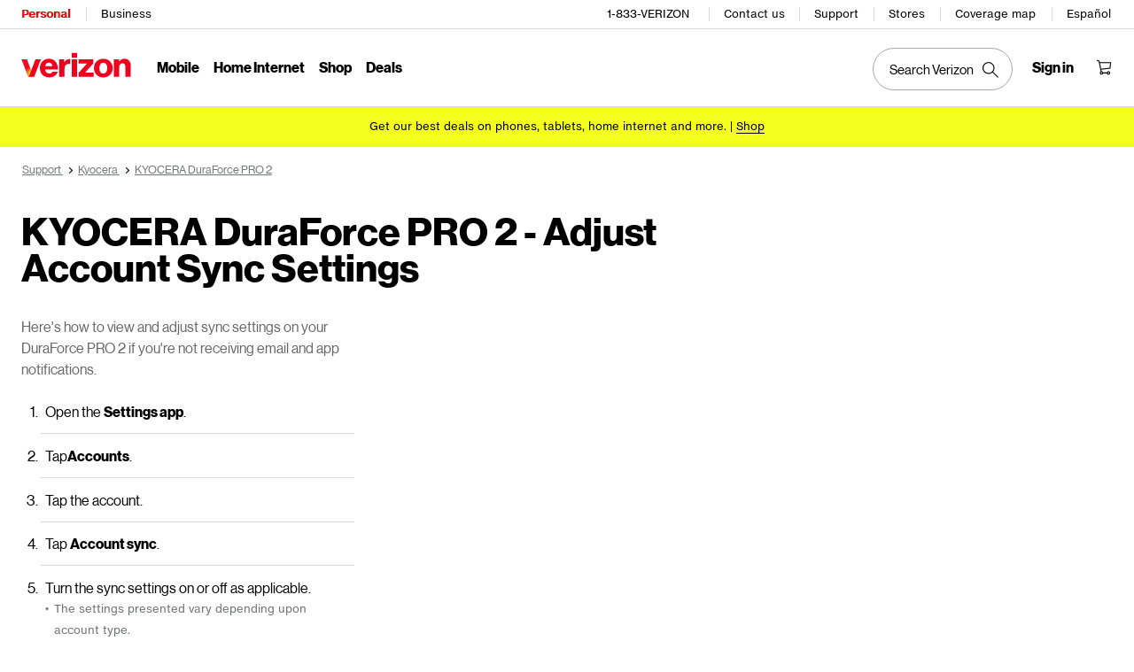

--- FILE ---
content_type: text/html; charset=UTF-8
request_url: https://www.verizon.com/support/knowledge-base-221125/
body_size: 19533
content:

<!DOCTYPE HTML>
<html lang="en-US">
<!-- NOSONAR: false positive, title tag is included via head.html -->
<head>
    

    <meta charset="UTF-8"/>
    <meta http-equiv="X-UA-Compatible" content="IE=Edge"/>
    <meta name="viewport" content="width=device-width,initial-scale=1,minimum-scale=1,maximum-scale=2"/>
    	
    
    <title>KYOCERA DuraForce PRO 2 - Adjust Account Sync Settings | Verizon</title>
    <link rel="canonical" href="https://www.verizon.com/support/knowledge-base-221125/"/>
    
        <meta name="template" content="kbarticle"/>
    
    
    <meta name="template-component" content=""/>
    
        <meta name="kbArticlePage" content="true"/>
    
    
    
     <!--SSO Resources -->

    <link rel="dns-prefetch" href="//scache.vzw.com"/>
    <link rel="dns-prefetch" href="//ss7.vzw.com"/>
    <link rel="dns-prefetch" href="//stags.bluekai.com"/>
    <link rel="dns-prefetch" href="//www.verizonwireless.com"/>
    <link rel="dns-prefetch" href="//tags.tiqcdn.com"/>

    <link rel="preconnect" href="https://scache1.vzw.com"/>
    <link rel="preconnect" href="https://connect.facebook.net"/>
    <link rel="preconnect" href="https://adservice.google.com"/>
    <link rel="preconnect" href="https://cdn.schemaapp.com"/>
    <link rel="preconnect" href="https://static-assets.fs.liveperson.com"/>
    <link rel="preconnect" href="https://snap.licdn.com"/>
    <link rel="preconnect" href="https://media.evolv.ai"/>
    <link rel="preconnect" href="https://s.yimg.com"/>
    <link rel="preconnect" href="https://t.contentsquare.net"/>
    <link rel="preconnect" href="https://s.amazon-adsystem.com"/>
    <link rel="preconnect" href="https://csxd.contentsquare.net"/>
    <link rel="preconnect" href="https://solutions.invocacdn.com"/>
    <link rel="preconnect" href="https://resources.digital-cloud-gov.medallia.com"/>
    
    <meta name="RecordType" content="Device-Specific Instructions"/>
    <meta name="seo_url" content="knowledge-base-221125"/>
    <meta name="isSimulatorTab" content=""/>
    <meta name="canonicalVar" content="kyocera-duraforce-pro-2"/>
    <meta name="contentUri" content="/detail"/>
    <meta name="description" content="Here's how to view and adjust sync settings on your DuraForce PRO 2 if you're not receiving email and app notifications."/>
    <meta name="keywords" content="Adjust Account Sync Settings,Managing alerts notifications reminders,Contacts issues problems,turn notifications or alerts on off,Battery issues problems,Extend battery life,Battery drain,Email issues problems,Cannot send and or receive email messages,Not enough free memory on device to sync info,Sync issues problems"/>
    <meta content="telephone=no" name="format-detection"/>
    
    <meta http-equiv="x-dns-prefetch-control" content="on"/>
    
    
        <meta name="supportPageHierarchy" content="/ KYOCERA DuraForce PRO 2/ How to Use/ KYOCERA DuraForce PRO 2 - Adjust Account Sync Settings"/>
    
    

    <script src="//assets.adobedtm.com/2ea7ee22c8c2/ece9aa9bcf6f/launch-72284e178e44.min.js"></script>



    
<script src="/etc.clientlibs/support/clientlibs/clientlib-dependencies.js"></script>




    
<link rel="stylesheet" href="/etc.clientlibs/support/components/content/tsa_seo_components/side_pod/clientlib.css" type="text/css">
<link rel="stylesheet" href="/etc.clientlibs/support/clientlibs/clientlib-base-grunt.css" type="text/css">



<!--
<sly data-sly-test="false" data-sly-use.clientLib="/apps/clientlib-async/sightly/templates/clientlib.html"
     data-sly-call=""/>
     
<sly data-sly-test="false" data-sly-use.clientLib="/apps/clientlib-async/sightly/templates/clientlib.html"
     data-sly-call=""/>-->
<!-- Organizational schema--->
<script type="application/ld+json">
{
  "@context": "https://schema.org",
  "@type": "Corporation",
  "name": "Verizon",
  "alternateName": "https://www.verizon.com/",
  "url": "https://www.verizon.com/",
  "logo": "",
  "contactPoint": {
    "@type": "ContactPoint",
    "telephone": "1-800-837-4966",
    "contactType": "customer service",
    "areaServed": "US",
    "availableLanguage": ["en","es"]
  },
  "sameAs": [
    "https://www.facebook.com/verizon",
    "https://twitter.com/verizon",
    "https://www.instagram.com/verizon/",
    "https://www.youtube.com/user/verizon"
  ]
}
</script>


<script type="application/ld+json" data-sly-include="/apps/support/components/content/breadcrumb/schema.html">
</script>


<link rel="stylesheet" href="/etc/designs/vzwcom/gnav20/core.css" type="text/css">
<script>
    var gnavdl = {
        "bu": "wireless",
        "appid": "support",
        "options": {
            "sticky": "true"
        }
    };
</script>



<!--/* Include Context Hub */-->
<!-- // <sly data-sly-resource="contexthub"/> //-->

    
    
    

    

    
    
    

    
	
	
</head>
<body>

    <div>




    
        
        
        <div class="newpar new section">

</div>

    
        
        
        <div class="par iparys_inherited">

    
    
    
    
        
        
        <div class="header">
    <div id="vz-gh20" data-emptytext="Header Component">
        <div class="gnav20 " data-exp-name="Mobile">     <input type="hidden" id="cradle-context"/></input>    <div class="gnav20-sticky-content">    	     	            <div class="gnav20-apicomponentnewdesign"><a class="gnav20-header-accessibility" tabindex="0" href="https://www.verizon.com/accessibility">	<span>Accessibility Resource Center</span></a><a class="gnav20-header-accessibility" href="#gnav20-header-end" tabindex="0" id="gnav20-skip-to-main-content-id">	<span>Skip to main content</span></a><div class="gnav20-width-wrapper gnav20-new-design   gnav20-new-search-style gnav20-promo-bottom" data-gnav20-container="header">			<div class="gnav20-vzhmoverlay"></div>	<div class="gnav20-main">		            <div class="gnav20-gnav-new-design"><div class="gnav20-desktop" item-title="all">	<div class="gnav20-row-one">		<div class="gnav20-grid1-wrapper">			            <div class="gnav20-eyebrow"><div class="gnav20-eyebrow-link-list" item-title="eyebrow">    <div class="gnav20-eyebrow-link-list-item gnav20-two">        <a id="gnav20-eyebrow-link-Personal" href="https://www.verizon.com/" data-label="Personal" aria-label="Verizon Personal Services HomePage" class="gnav20-main-header gnav20-selected">Personal</a>            <a id="gnav20-eyebrow-link-Business" href="https://www.verizon.com/business/?cmp=vcgref_naveyebrow" data-label="Business" aria-label="Verizon Business Services HomePage" class="gnav20-main-header ">Business</a>    </div></div></div>		</div>				<div class="gnav20-utility">					            <div class="gnav20-store"><div class="gnav20-utility-wrapper" item-title="tollfree">	<div>						<a aria-label="1-833-VERIZON" href="tel:+18338374966">						1-833-VERIZON					</a>						</div></div></div>            <div class="gnav20-store"><div class="gnav20-utility-wrapper" item-title="contactus">	<div>						<a aria-label="Contact us" href="https://www.verizon.com/support/contact-us/">						Contact us					</a>						</div></div></div>            <div class="gnav20-store"><div class="gnav20-utility-wrapper" item-title="support">	<div>						<a aria-label="Support" href="https://www.verizon.com/support/">						Support					</a>						</div></div></div>            <div class="gnav20-store"><div class="gnav20-utility-wrapper" item-title="store">	<div>						<a aria-label="Stores" href="https://www.verizon.com/stores/">						Stores					</a>						</div></div></div>            <div class="gnav20-store"><div class="gnav20-utility-wrapper" item-title="coveragemap">	<div>						<a aria-label="Coverage map" href="https://www.verizon.com/coverage-map/">						Coverage map					</a>						</div></div></div>            <div class="gnav20-localization">    		<div class="gnav20-utility-wrapper " item-title="localization">											<a class="gnav20-lang-link" aria-label="Switch to Español language website" data-href="https://espanol.verizon.com/" href="https://espanol.verizon.com/" data-lang="Español" mporgnav="">Español</a>										</div>    </div>        </div>    </div>	<div class="gnav20-row-two">		<div class="gnav20-grid1-wrapper">			            <div class="gnav20-logo">            <div class="gnav20-logo-wrapper gnav20-relative-index">        <a class="gnav20-logoWhiteBg" title="Verizon Home Page" href="https://www.verizon.com/" target="_self"></a>                    </div></div>		</div>		<div class="gnav20-navigation">			            <div class="gnav20-navigation"><div class="gnav20-global-nav-list gnav20-navigation-list" item-title="L1">	            <div class="gnav20-navigation-item">	<div class="gnav20-primary-menu gnav20-featured-card">							<a class="gnav20-menu-label gnav20-menu-label-button" href="https://www.verizon.com/plans/unlimited/">Mobile</a>				<a aria-hidden="true" class="gnav20-menu-label-link" href="https://www.verizon.com/plans/unlimited/" tabindex="-1">Mobile</a>		<div class="gnav20-sub-header-menu gnav20-sub-menu" style="display:none">			<div class="gnav20-content-wrapper  ">				<div class="gnav20-featured-card-top-label">					Mobile				</div>									<ul role="presentation" class="gnav20-submenu-column gnav20-L1 gnav20-featured-scroll-area">											</ul>															</div>			<div class="gnav20-nav-utility">				<button class="gnav20-nav-search-icon" aria-label="Search Verizon">					<svg focusable="false" xmlns="http://www.w3.org/2000/svg" width="18" height="18" viewBox="0 0 18 18">						<path fill="#000" fillrule="nonzero" d="M17.896 17.101l-5.995-5.994A6.721 6.721 0 0 0 13.5 6.75a6.75 6.75 0 1 0-6.75 6.75c1.661 0 3.18-.603 4.356-1.598l5.995 5.995.795-.796zM6.75 12.375A5.63 5.63 0 0 1 1.125 6.75 5.63 5.63 0 0 1 6.75 1.125a5.63 5.63 0 0 1 5.625 5.625 5.63 5.63 0 0 1-5.625 5.625z">						</path>					</svg>				</button>				<button class="gnav20-nav-close" aria-label="Close Nav Panel" tabindex="0">Close</button>			</div>			<div class="gnav20-nav-mask" aria-hidden="true">&nbsp;</div>			<div class="gnav20-placeholder-1" style="display:none"></div>		</div>	</div></div>            <div class="gnav20-navigation-item">	<div class="gnav20-primary-menu gnav20-featured-card">							<a class="gnav20-menu-label gnav20-menu-label-button" href="https://www.verizon.com/home/internet/">Home Internet</a>				<a aria-hidden="true" class="gnav20-menu-label-link" href="https://www.verizon.com/home/internet/" tabindex="-1">Home Internet</a>		<div class="gnav20-sub-header-menu gnav20-sub-menu" style="display:none">			<div class="gnav20-content-wrapper  ">				<div class="gnav20-featured-card-top-label">					Home Internet				</div>									<ul role="presentation" class="gnav20-submenu-column gnav20-L1 gnav20-featured-scroll-area">											</ul>															</div>			<div class="gnav20-nav-utility">				<button class="gnav20-nav-search-icon" aria-label="Search Verizon">					<svg focusable="false" xmlns="http://www.w3.org/2000/svg" width="18" height="18" viewBox="0 0 18 18">						<path fill="#000" fillrule="nonzero" d="M17.896 17.101l-5.995-5.994A6.721 6.721 0 0 0 13.5 6.75a6.75 6.75 0 1 0-6.75 6.75c1.661 0 3.18-.603 4.356-1.598l5.995 5.995.795-.796zM6.75 12.375A5.63 5.63 0 0 1 1.125 6.75 5.63 5.63 0 0 1 6.75 1.125a5.63 5.63 0 0 1 5.625 5.625 5.63 5.63 0 0 1-5.625 5.625z">						</path>					</svg>				</button>				<button class="gnav20-nav-close" aria-label="Close Nav Panel" tabindex="0">Close</button>			</div>			<div class="gnav20-nav-mask" aria-hidden="true">&nbsp;</div>			<div class="gnav20-placeholder-1" style="display:none"></div>		</div>	</div></div>            <div class="gnav20-navigation-item">	<div class="gnav20-primary-menu gnav20-featured-card">					<button id="gnav20-Shop-L1" aria-label="Shop Menu List" aria-expanded="false" class="gnav20-menu-label gnav20-menu-label-button gnav20-haschild">Shop</button>			<button id="gnav20-Shop-L1-goback" aria-label="Shop Menu List" aria-expanded="false" class="gnav20-menu-label gnav20-menu-label-button gnav20-goback">Shop</button>						<a aria-hidden="true" class="gnav20-menu-label-link" href="https://www.verizon.com/shop/" tabindex="-1">Shop</a>		<div class="gnav20-sub-header-menu gnav20-sub-menu" style="display:none">			<div class="gnav20-content-wrapper  ">				<div class="gnav20-featured-card-top-label">					Shop				</div>									<ul role="presentation" class="gnav20-submenu-column gnav20-L1 gnav20-featured-scroll-area">													<li role="presentation">																	<a id="gnav20-Shop-L2-1" class="gnav20-haschild " href="https://www.verizon.com/smartphones/">Devices									</a>									<a onkeydown="handleGnav20KeyDownEvent()" id="gnav20-Shop-L2-1-goback" class="gnav20-goback gnav20-hide-on-desktop" href="javascript:void(0)" aria-label="Devices menu list" aria-expanded="false" role="button">Devices									</a>																								<div class="gnav20-L2-content-wrapper">									<div class="gnav20-submenu-column gnav20-L2 gnav20-featured-card-top-label" style="display:none">										Devices									</div>																		<ul role="presentation" item-title="L2" class="gnav20-submenu-column gnav20-featured-scroll-area gnav20-L2 gnav20-mega-column-0" style="display:none">										<li role="presentation">																																		<a id="gnav20-Shop-L3-1" href="https://www.verizon.com/smartphones/">Smartphones												</a>																																											</li>																													<li role="presentation">																																		<a id="gnav20-Shop-L3-2" href="https://www.verizon.com/smartphones/certified-pre-owned/">Certified pre-owned phones												</a>																																											</li>																													<li role="presentation">																							<a id="Shop-L3-3" class="gnav20-haschild ">Featured smartphones												</a>												<a onkeydown="handleGnav20KeyDownEvent()" id="gnav20-Shop-L3-3-goback" class="gnav20-goback" href="javascript:void(0)" aria-label="Featured smartphones menu list" aria-expanded="false" role="button">Featured smartphones												</a>																																	<div class="gnav20-submenu-column gnav20-L3 gnav20-featured-card-top-label" style="display:none;">												Featured smartphones											</div>											<ul role="presentation" item-title="L3" class="gnav20-submenu-column gnav20-L3 gnav20-featured-scroll-area" style="display:none;">												<li role="presentation">													<a id="gnav20-Shop-L4-9" href="https://www.verizon.com/smartphones/apple-iphone-17-pro/">Apple iPhone 17 Pro													</a>												</li>																							<li role="presentation">													<a id="gnav20-Shop-L4-10" href="https://www.verizon.com/smartphones/apple-iphone-17-pro-max/">Apple iPhone 17 Pro Max													</a>												</li>																							<li role="presentation">													<a id="gnav20-Shop-L4-11" href="https://www.verizon.com/smartphones/samsung-galaxy-s25-ultra/">Samsung Galaxy S25 Ultra													</a>												</li>																							<li role="presentation">													<a id="gnav20-Shop-L4-12" href="https://www.verizon.com/smartphones/google-pixel-10-pro/">Google Pixel 10 Pro													</a>												</li>											</ul>										</li>																													<li role="presentation">																																		<a data-show-for="role:accountholder,role:accountmanager" id="gnav20-Shop-L3-4" href="https://www.verizon.com/sales/nextgen/mdnselection.html?mtnFlow=M&fromGnav=true">Upgrade your device												</a>																																											</li>																													<li role="presentation">																																		<a id="gnav20-Shop-L3-5" href="https://www.verizon.com/bring-your-own-device/">Bring your own device												</a>																																											</li>																													<li role="presentation">																																		<a id="gnav20-Shop-L3-6" href="https://www.verizon.com/devices/?condition=unlocked">Unlocked phones												</a>																																											</li>																													<li role="presentation">																																		<a id="gnav20-Shop-L3-7" href="https://www.verizon.com/featured/shop-phones-devices/">Other phones												</a>																																											</li>																													<li role="presentation">																																		<a id="gnav20-Shop-L3-8" href="https://www.verizon.com/trade-in/">Trade in your device												</a>																																											</li>																													<li role="presentation">																																		<a id="gnav20-Shop-L3-9" href="https://www.verizon.com/tablets/">Tablets &amp; laptops												</a>																																											</li>																													<li role="presentation">																																		<a id="gnav20-Shop-L3-10" href="https://www.verizon.com/connected-smartwatches/">Watches												</a>																																											</li>																													<li role="presentation">																																		<a id="gnav20-Shop-L3-11" href="https://www.verizon.com/connected-smartwatches/certified-pre-owned/">Certified pre-owned watches												</a>																																											</li>																													<li role="presentation">																																		<a id="gnav20-Shop-L3-12" href="https://www.verizon.com/internet-devices/">Jetpacks &amp; hotspots												</a>																																											</li>																																								</ul>																	</div>							</li>													<li role="presentation">																	<a id="gnav20-Shop-L2-2" class="gnav20-haschild " href="https://www.verizon.com/plans/">Mobile plans									</a>									<a onkeydown="handleGnav20KeyDownEvent()" id="gnav20-Shop-L2-2-goback" class="gnav20-goback gnav20-hide-on-desktop" href="javascript:void(0)" aria-label="Mobile plans menu list" aria-expanded="false" role="button">Mobile plans									</a>																								<div class="gnav20-L2-content-wrapper">									<div class="gnav20-submenu-column gnav20-L2 gnav20-featured-card-top-label" style="display:none">										Mobile plans									</div>																		<ul role="presentation" item-title="L2" class="gnav20-submenu-column gnav20-featured-scroll-area gnav20-L2 gnav20-mega-column-0" style="display:none">										<li role="presentation">																																		<a id="gnav20-Shop-L3-13" href="https://www.verizon.com/plans/">Shop all plans												</a>																																											</li>																													<li role="presentation">																																		<a id="gnav20-Shop-L3-14" href="https://www.verizon.com/plans/unlimited/">Unlimited												</a>																																											</li>																													<li role="presentation">																																		<a id="gnav20-Shop-L3-15" href="https://www.verizon.com/products-perks/international-travel/">International &amp; travel												</a>																																											</li>																													<li role="presentation">																																		<a id="gnav20-Shop-L3-16" href="https://www.verizon.com/plans/devices/">Connected devices												</a>																																											</li>																													<li role="presentation">																																		<a id="gnav20-Shop-L3-17" href="https://www.verizon.com/bring-your-own-device/">Bring your own device												</a>																																											</li>																													<li role="presentation">																																		<a id="gnav20-Shop-L3-18" href="https://www.verizon.com/plans/devices/connected-cars#tab-nav">Connected car plans												</a>																																											</li>																																								</ul>																	</div>							</li>													<li role="presentation">																	<a id="gnav20-Shop-L2-3" class="gnav20-haschild " href="https://www.verizon.com/home/">Home internet plans									</a>									<a onkeydown="handleGnav20KeyDownEvent()" id="gnav20-Shop-L2-3-goback" class="gnav20-goback gnav20-hide-on-desktop" href="javascript:void(0)" aria-label="Home internet plans menu list" aria-expanded="false" role="button">Home internet plans									</a>																								<div class="gnav20-L2-content-wrapper">									<div class="gnav20-submenu-column gnav20-L2 gnav20-featured-card-top-label" style="display:none">										Home internet plans									</div>																		<ul role="presentation" item-title="L2" class="gnav20-submenu-column gnav20-featured-scroll-area gnav20-L2 gnav20-mega-column-0" style="display:none">										<li role="presentation">																																		<a id="gnav20-Shop-L3-19" href="https://www.verizon.com/home/internet/">Shop all home solutions												</a>																																											</li>																													<li role="presentation">																																		<a id="gnav20-Shop-L3-20" href="https://www.verizon.com/home/internet/fios-fastest-internet/">Fios Home Internet												</a>																																											</li>																													<li role="presentation">																																		<a id="gnav20-Shop-L3-21" href="https://www.verizon.com/home/internet/5g/">5G Home Internet												</a>																																											</li>																													<li role="presentation">																																		<a id="gnav20-Shop-L3-22" href="https://www.verizon.com/home/internet/wi-fi-backup/">Wi-Fi Backup												</a>																																											</li>																													<li role="presentation">																																		<a id="gnav20-Shop-L3-23" href="https://www.verizon.com/home-office-solutions/">Home phone												</a>																																											</li>																													<li role="presentation">																																		<a id="gnav20-Shop-L3-24" href="https://www.verizon.com/home/fios-tv/"> Fios TV												</a>																																											</li>																													<li role="presentation">																																		<a id="gnav20-Shop-L3-25" href="https://www.verizon.com/home/internet/moving">Moving												</a>																																											</li>																													<li role="presentation">																							<a id="Shop-L3-26" class="gnav20-haschild " href="https://www.verizon.com/home/accessories/">Fios accessories												</a>												<a onkeydown="handleGnav20KeyDownEvent()" id="gnav20-Shop-L3-26-goback" class="gnav20-goback" href="javascript:void(0)" aria-label="Fios accessories menu list" aria-expanded="false" role="button">Fios accessories												</a>																																	<div class="gnav20-submenu-column gnav20-L3 gnav20-featured-card-top-label" style="display:none;">												Fios accessories											</div>											<ul role="presentation" item-title="L3" class="gnav20-submenu-column gnav20-L3 gnav20-featured-scroll-area" style="display:none;">												<li role="presentation">													<a id="gnav20-Shop-L4-3" href="https://www.verizon.com/home/accessories/">Accessories overview													</a>												</li>																							<li role="presentation">													<a id="gnav20-Shop-L4-4" href="https://www.verizon.com/home/accessories/all-accessories/">Shop all accessories													</a>												</li>																							<li role="presentation">													<a id="gnav20-Shop-L4-5" href="https://www.verizon.com/home/accessories/cables-connectors/">Cables &amp; connectors													</a>												</li>																							<li role="presentation">													<a id="gnav20-Shop-L4-6" href="https://www.verizon.com/home/accessories/networking-wifi/">Networking &amp; Wi-Fi													</a>												</li>																							<li role="presentation">													<a id="gnav20-Shop-L4-7" href="https://www.verizon.com/home/accessories/remote-controls/">TV accessories													</a>												</li>																							<li role="presentation">													<a id="gnav20-Shop-L4-8" href="https://www.verizon.com/home/accessories/phone-equipment/">Phone equipment													</a>												</li>											</ul>										</li>																													<li role="presentation">																																		<a id="gnav20-Shop-L3-39" href="https://www.verizon.com/products/smart-home/?s_ProductType=FWA-Accessories">5G Home accessories												</a>																																											</li>																													<li role="presentation">																																		<a id="gnav20-Shop-L3-40" href="https://www.verizon.com/discounts/verizon-forward/">Verizon Forward												</a>																																											</li>																																								</ul>																	</div>							</li>													<li role="presentation">																	<a data-hide-for="role:prepay,role:guest,accStatus:P" id="gnav20-Shop-L2-4" class="gnav20-haschild ">Products &amp; plan perks									</a>									<a onkeydown="handleGnav20KeyDownEvent()" data-hide-for="role:prepay,role:guest,accStatus:P" id="gnav20-Shop-L2-4-goback" class="gnav20-goback gnav20-hide-on-desktop" href="javascript:void(0)" aria-label="Products &amp; plan perks menu list" aria-expanded="false" role="button">Products &amp; plan perks									</a>																								<div class="gnav20-L2-content-wrapper">									<div class="gnav20-submenu-column gnav20-L2 gnav20-featured-card-top-label" style="display:none">										Products &amp; plan perks									</div>																		<ul role="presentation" item-title="L2" class="gnav20-submenu-column gnav20-featured-scroll-area gnav20-L2 gnav20-mega-column-0" style="display:none">										<li role="presentation">																																		<a id="gnav20-Shop-L3-43" href="https://www.verizon.com/products-perks/">Shop all												</a>																																											</li>																													<li role="presentation">																																		<a id="gnav20-Shop-L3-44" href="https://www.verizon.com/products-perks/perks/">Plan perks												</a>																																											</li>																													<li role="presentation">																																		<a id="gnav20-Shop-L3-45" href="https://www.verizon.com/products-perks/entertainment/">Entertainment												</a>																																											</li>																													<li role="presentation">																																		<a id="gnav20-Shop-L3-46" href="https://www.verizon.com/products-perks/international-travel/">International &amp; travel												</a>																																											</li>																													<li role="presentation">																																		<a id="gnav20-Shop-L3-47" href="https://www.verizon.com/products-perks/family/">Family												</a>																																											</li>																													<li role="presentation">																																		<a id="gnav20-Shop-L3-48" href="https://www.verizon.com/products-perks/protection/">Protection												</a>																																											</li>																													<li role="presentation">																																		<a id="gnav20-Shop-L3-49" href="https://www.verizon.com/products-perks/home/">Home products												</a>																																											</li>																													<li role="presentation">																																		<a id="gnav20-Shop-L3-50" href="https://www.verizon.com/products-perks/mobile-productivity/">Mobile productivity												</a>																																											</li>																													<li role="presentation">																																		<a id="gnav20-Shop-L3-51" href="https://www.verizon.com/products-perks/banking-cards/">Banking &amp; cards												</a>																																											</li>																																								</ul>																	</div>							</li>													<li role="presentation">																	<a id="gnav20-Shop-L2-5" class="gnav20-haschild " href="https://www.verizon.com/products/">Accessories									</a>									<a onkeydown="handleGnav20KeyDownEvent()" id="gnav20-Shop-L2-5-goback" class="gnav20-goback gnav20-hide-on-desktop" href="javascript:void(0)" aria-label="Accessories menu list" aria-expanded="false" role="button">Accessories									</a>																								<div class="gnav20-L2-content-wrapper">									<div class="gnav20-submenu-column gnav20-L2 gnav20-featured-card-top-label" style="display:none">										Accessories									</div>																		<ul role="presentation" item-title="L2" class="gnav20-submenu-column gnav20-featured-scroll-area gnav20-L2 gnav20-mega-column-0" style="display:none">										<li role="presentation">																																		<a id="gnav20-Shop-L3-27" href="https://www.verizon.com/products/">Shop all accessories												</a>																																											</li>																													<li role="presentation">																							<a id="Shop-L3-28" class="gnav20-haschild ">Phone &amp; tablet accessories												</a>												<a onkeydown="handleGnav20KeyDownEvent()" id="gnav20-Shop-L3-28-goback" class="gnav20-goback" href="javascript:void(0)" aria-label="Phone &amp; tablet accessories menu list" aria-expanded="false" role="button">Phone &amp; tablet accessories												</a>																																	<div class="gnav20-submenu-column gnav20-L3 gnav20-featured-card-top-label" style="display:none;">												Phone &amp; tablet accessories											</div>											<ul role="presentation" item-title="L3" class="gnav20-submenu-column gnav20-L3 gnav20-featured-scroll-area" style="display:none;">												<li role="presentation">													<a id="gnav20-Shop-L4-13" href="https://www.verizon.com/phone-tablet-accessories/">Shop all													</a>												</li>																							<li role="presentation">													<a id="gnav20-Shop-L4-14" href="https://www.verizon.com/products/phone-cases/">Phone cases													</a>												</li>																							<li role="presentation">													<a id="gnav20-Shop-L4-15" href="https://www.verizon.com/products/phone-screen-protectors/">Phone screen protectors													</a>												</li>																							<li role="presentation">													<a id="gnav20-Shop-L4-16" href="https://www.verizon.com/products/tablet-accessories/">Tablet accessories													</a>												</li>																							<li role="presentation">													<a id="gnav20-Shop-L4-17" href="https://www.verizon.com/products/charging/">Chargers &amp; cables													</a>												</li>																							<li role="presentation">													<a id="gnav20-Shop-L4-18" href="https://www.verizon.com/products/phone-attachments/">Phone attachments													</a>												</li>																							<li role="presentation">													<a id="gnav20-Shop-L4-19" href="https://www.verizon.com/products/magsafe/">MagSafe compatible													</a>												</li>																							<li role="presentation">													<a id="gnav20-Shop-L4-20" href="https://www.verizon.com/products/phone-accessories/verizon/?sort=best-sellers">Verizon accessories													</a>												</li>											</ul>										</li>																													<li role="presentation">																							<a id="Shop-L3-29" class="gnav20-haschild ">Wearable tech												</a>												<a onkeydown="handleGnav20KeyDownEvent()" id="gnav20-Shop-L3-29-goback" class="gnav20-goback" href="javascript:void(0)" aria-label="Wearable tech menu list" aria-expanded="false" role="button">Wearable tech												</a>																																	<div class="gnav20-submenu-column gnav20-L3 gnav20-featured-card-top-label" style="display:none;">												Wearable tech											</div>											<ul role="presentation" item-title="L3" class="gnav20-submenu-column gnav20-L3 gnav20-featured-scroll-area" style="display:none;">												<li role="presentation">													<a id="gnav20-Shop-L4-21" href="https://www.verizon.com/products/wearable-tech/">Shop all wearable tech													</a>												</li>																							<li role="presentation">													<a id="gnav20-Shop-L4-22" href="https://www.verizon.com/connected-smartwatches/">Smart watches													</a>												</li>																							<li role="presentation">													<a id="gnav20-Shop-L4-23" href="https://www.verizon.com/products/fitness-trackers/">Fitness trackers													</a>												</li>																							<li role="presentation">													<a id="gnav20-Shop-L4-24" href="https://www.verizon.com/products/watch-accessories/">Watch accessories													</a>												</li>																							<li role="presentation">													<a id="gnav20-Shop-L4-25" href="https://www.verizon.com/products/wearable-tech/?s_ProductType=AI-glasses">AI glasses													</a>												</li>																							<li role="presentation">													<a id="gnav20-Shop-L4-26" href="https://www.verizon.com/products/wearable-tech/?s_ProductType=Smart-Rings">Smart rings													</a>												</li>											</ul>										</li>																													<li role="presentation">																																		<a id="gnav20-Shop-L3-30" href="https://www.verizon.com/batteries-and-chargers/">Charging												</a>																																											</li>																													<li role="presentation">																																		<a id="gnav20-Shop-L3-31" href="https://www.verizon.com/audio/">Audio												</a>																																											</li>																													<li role="presentation">																																		<a id="gnav20-Shop-L3-32" href="https://www.verizon.com/gaming/gaming-store/">Gaming												</a>																																											</li>																													<li role="presentation">																																		<a id="gnav20-Shop-L3-33" href="https://www.verizon.com/smart-home/">Smart home												</a>																																											</li>																													<li role="presentation">																																		<a id="gnav20-Shop-L3-34" href="https://www.verizon.com/products/sale/">Deals												</a>																																											</li>																																								</ul>																	</div>							</li>													<li role="presentation">																	<a id="gnav20-Shop-L2-6" class="gnav20-haschild " href="https://www.verizon.com/prepaid/">Verizon Prepaid									</a>									<a onkeydown="handleGnav20KeyDownEvent()" id="gnav20-Shop-L2-6-goback" class="gnav20-goback gnav20-hide-on-desktop" href="javascript:void(0)" aria-label="Verizon Prepaid menu list" aria-expanded="false" role="button">Verizon Prepaid									</a>																								<div class="gnav20-L2-content-wrapper">									<div class="gnav20-submenu-column gnav20-L2 gnav20-featured-card-top-label" style="display:none">										Verizon Prepaid									</div>																		<ul role="presentation" item-title="L2" class="gnav20-submenu-column gnav20-featured-scroll-area gnav20-L2 gnav20-mega-column-0" style="display:none">										<li role="presentation">																																		<a id="gnav20-Shop-L3-35" href="https://www.verizon.com/prepaid/">Prepaid overview												</a>																																											</li>																													<li role="presentation">																							<a id="Shop-L3-36" class="gnav20-haschild ">Prepaid plans												</a>												<a onkeydown="handleGnav20KeyDownEvent()" id="gnav20-Shop-L3-36-goback" class="gnav20-goback" href="javascript:void(0)" aria-label="Prepaid plans menu list" aria-expanded="false" role="button">Prepaid plans												</a>																																	<div class="gnav20-submenu-column gnav20-L3 gnav20-featured-card-top-label" style="display:none;">												Prepaid plans											</div>											<ul role="presentation" item-title="L3" class="gnav20-submenu-column gnav20-L3 gnav20-featured-scroll-area" style="display:none;">												<li role="presentation">													<a id="gnav20-Shop-L4-27" href="https://www.verizon.com/plans/prepaid/">Phone plans													</a>												</li>																							<li role="presentation">													<a id="gnav20-Shop-L4-28" href="https://www.verizon.com/prepaid/smartwatch-plans/">Smartwatch plans													</a>												</li>																							<li role="presentation">													<a id="gnav20-Shop-L4-29" href="https://www.verizon.com/prepaid/tablet-plans/">Tablet plans													</a>												</li>																							<li role="presentation">													<a id="gnav20-Shop-L4-30" href="https://www.verizon.com/prepaid/data-only-plans/">Hotspot &amp; router plans													</a>												</li>																							<li role="presentation">													<a id="gnav20-Shop-L4-31" href="https://www.verizon.com/plans/prepaid/international/">International plans													</a>												</li>											</ul>										</li>																													<li role="presentation">																							<a id="Shop-L3-37" class="gnav20-haschild ">Devices												</a>												<a onkeydown="handleGnav20KeyDownEvent()" id="gnav20-Shop-L3-37-goback" class="gnav20-goback" href="javascript:void(0)" aria-label="Devices menu list" aria-expanded="false" role="button">Devices												</a>																																	<div class="gnav20-submenu-column gnav20-L3 gnav20-featured-card-top-label" style="display:none;">												Devices											</div>											<ul role="presentation" item-title="L3" class="gnav20-submenu-column gnav20-L3 gnav20-featured-scroll-area" style="display:none;">												<li role="presentation">													<a id="gnav20-Shop-L4-32" href="https://www.verizon.com/smartphones/prepaid/">Smartphones													</a>												</li>																							<li role="presentation">													<a id="gnav20-Shop-L4-33" href="https://www.verizon.com/smartwatches/prepaid/">Smartwatches													</a>												</li>																							<li role="presentation">													<a id="gnav20-Shop-L4-34" href="https://www.verizon.com/tablets/prepaid/">Tablets													</a>												</li>																							<li role="presentation">													<a id="gnav20-Shop-L4-35" href="https://www.verizon.com/internet-devices/prepaid/">Hotspots &amp; routers													</a>												</li>																							<li role="presentation">													<a id="gnav20-Shop-L4-36" href="https://www.verizon.com/basic-phones/prepaid/">Basic phones													</a>												</li>																							<li role="presentation">													<a id="gnav20-Shop-L4-37" href="https://www.verizon.com/bring-your-own-device/activate">Bring your own device													</a>												</li>											</ul>										</li>																													<li role="presentation">																							<a id="Shop-L3-38" class="gnav20-haschild ">Deals												</a>												<a onkeydown="handleGnav20KeyDownEvent()" id="gnav20-Shop-L3-38-goback" class="gnav20-goback" href="javascript:void(0)" aria-label="Deals menu list" aria-expanded="false" role="button">Deals												</a>																																	<div class="gnav20-submenu-column gnav20-L3 gnav20-featured-card-top-label" style="display:none;">												Deals											</div>											<ul role="presentation" item-title="L3" class="gnav20-submenu-column gnav20-L3 gnav20-featured-scroll-area" style="display:none;">												<li role="presentation">													<a id="gnav20-Shop-L4-38" href="https://www.verizon.com/deals/prepaid/">All deals													</a>												</li>																							<li role="presentation">													<a id="gnav20-Shop-L4-39" href="https://www.verizon.com/deals/prepaid/fios-home-internet/">Fios Home Internet													</a>												</li>											</ul>										</li>																													<li role="presentation">																																		<a id="gnav20-Shop-L3-41" href="https://www.verizon.com/featured/prepaid/why-verizon/">Why Verizon Prepaid												</a>																																											</li>																													<li role="presentation">																																		<a id="gnav20-Shop-L3-42" href="https://www.verizon.com/prepaid/my-verizon-app/">Perks &amp; services												</a>																																											</li>																																								</ul>																	</div>							</li>													<li role="presentation">																									<a data-hide-for="role:accountholder,role:accountmanager,role:mobilesecure,accStatus:P" id="gnav20-Shop-L2-7" href="https://www.verizon.com/my-access-rewards/">myAccess									</a>																<div class="gnav20-L2-content-wrapper">																										</div>							</li>													<li role="presentation">																									<a data-show-for="role:accountholder,role:accountmanager,role:mobilesecure" data-hide-for="accStatus:P" id="gnav20-Shop-L2-8" href="https://www.verizon.com/digital/nsa/secure/ui/vzup/">myAccess									</a>																<div class="gnav20-L2-content-wrapper">																										</div>							</li>											</ul>															</div>			<div class="gnav20-nav-utility">				<button class="gnav20-nav-search-icon" aria-label="Search Verizon">					<svg focusable="false" xmlns="http://www.w3.org/2000/svg" width="18" height="18" viewBox="0 0 18 18">						<path fill="#000" fillrule="nonzero" d="M17.896 17.101l-5.995-5.994A6.721 6.721 0 0 0 13.5 6.75a6.75 6.75 0 1 0-6.75 6.75c1.661 0 3.18-.603 4.356-1.598l5.995 5.995.795-.796zM6.75 12.375A5.63 5.63 0 0 1 1.125 6.75 5.63 5.63 0 0 1 6.75 1.125a5.63 5.63 0 0 1 5.625 5.625 5.63 5.63 0 0 1-5.625 5.625z">						</path>					</svg>				</button>				<button class="gnav20-nav-close" aria-label="Close Nav Panel" tabindex="0">Close</button>			</div>			<div class="gnav20-nav-mask" aria-hidden="true">&nbsp;</div>			<div class="gnav20-placeholder-1" style="display:none"></div>		</div>	</div></div>            <div class="gnav20-navigation-item">	<div class="gnav20-primary-menu gnav20-featured-card">					<button id="gnav20-Deals-L1" aria-label="Deals Menu List" aria-expanded="false" class="gnav20-menu-label gnav20-menu-label-button gnav20-haschild">Deals</button>			<button id="gnav20-Deals-L1-goback" aria-label="Deals Menu List" aria-expanded="false" class="gnav20-menu-label gnav20-menu-label-button gnav20-goback">Deals</button>						<a aria-hidden="true" class="gnav20-menu-label-link" href="https://www.verizon.com/deals/" tabindex="-1">Deals</a>		<div class="gnav20-sub-header-menu gnav20-sub-menu" style="display:none">			<div class="gnav20-content-wrapper  ">				<div class="gnav20-featured-card-top-label">					Deals				</div>									<ul role="presentation" class="gnav20-submenu-column gnav20-L1 gnav20-featured-scroll-area">													<li role="presentation">																									<a id="gnav20-Deals-L2-1" href="https://www.verizon.com/deals/">Shop all deals									</a>																<div class="gnav20-L2-content-wrapper">																										</div>							</li>													<li role="presentation">																									<a data-show-for="role:accountholder,role:accountmanager" id="gnav20-Deals-L2-2" href="https://www.verizon.com/nextgendigital/sales/browse/auth/myoffers/">My offers									</a>																<div class="gnav20-L2-content-wrapper">																										</div>							</li>													<li role="presentation">																									<a id="gnav20-Deals-L2-3" href="https://www.verizon.com/shop/online/free-cell-phones/">Free phones									</a>																<div class="gnav20-L2-content-wrapper">																										</div>							</li>													<li role="presentation">																									<a id="gnav20-Deals-L2-4" href="https://www.verizon.com/discounts/phone-home-internet-bundle/">Mobile + Home									</a>																<div class="gnav20-L2-content-wrapper">																										</div>							</li>													<li role="presentation">																									<a id="gnav20-Deals-L2-5" href="https://www.verizon.com/deals/products/">Accessories									</a>																<div class="gnav20-L2-content-wrapper">																										</div>							</li>													<li role="presentation">																									<a id="gnav20-Deals-L2-6" href="https://www.verizon.com/financial-services/verizon-visa-card/?origin=gnavHeader">Verizon Visa® Card									</a>																<div class="gnav20-L2-content-wrapper">																										</div>							</li>													<li role="presentation">																									<a id="gnav20-Deals-L2-7" href="https://www.verizon.com/discounts/">Check discounts									</a>																<div class="gnav20-L2-content-wrapper">																										</div>							</li>											</ul>															</div>			<div class="gnav20-nav-utility">				<button class="gnav20-nav-search-icon" aria-label="Search Verizon">					<svg focusable="false" xmlns="http://www.w3.org/2000/svg" width="18" height="18" viewBox="0 0 18 18">						<path fill="#000" fillrule="nonzero" d="M17.896 17.101l-5.995-5.994A6.721 6.721 0 0 0 13.5 6.75a6.75 6.75 0 1 0-6.75 6.75c1.661 0 3.18-.603 4.356-1.598l5.995 5.995.795-.796zM6.75 12.375A5.63 5.63 0 0 1 1.125 6.75 5.63 5.63 0 0 1 6.75 1.125a5.63 5.63 0 0 1 5.625 5.625 5.63 5.63 0 0 1-5.625 5.625z">						</path>					</svg>				</button>				<button class="gnav20-nav-close" aria-label="Close Nav Panel" tabindex="0">Close</button>			</div>			<div class="gnav20-nav-mask" aria-hidden="true">&nbsp;</div>			<div class="gnav20-placeholder-1" style="display:none"></div>		</div>	</div></div></div></div>		</div>		<div class="gnav20-utility">			            <div class="gnav20-search-utility">	<div class="gnav20-utility-wrapper" item-title="search">		<div class="gnav20-search-wrapper">							<input aria-hidden="true" type="hidden" id="gnav20-search-context" name="isProd" value="true"/></input>						<button class="gnav20-search-icon" id="gnav20-search-icon" aria-label="Search Verizon" data-placeholder-text="Search Verizon"></button>		</div>	</div></div>            <div class="gnav20-account-utility"><div class="gnav20-utility-wrapper " item-title="signIn">	<input aria-hidden="true" type="hidden" id="vzSignOut" value="ssoauth.verizon.com"/></input>	<div class="gnav20-account-box" id="gnav20-account-menu">													<button id="gnav20-sign-id" class="gnav20-sign-in gnav20-hasDropdown  " aria-expanded="false" aria-label="Sign in dropdown menu">					<span>						<span>							Sign in						</span>					</span>				</button>									<div class="gnav20-dropdown-menu gnav20-hide " id="gnav20-sign-in">			<p class="gnav20-signin-content-title"></p>			<ul class="gnav20-dropdown">									<li class="gnav20-dropdown-list gnav20-hide-on-desktop gnav20-goback">						<button class="gnav20-back-to-menu " aria-label="Back to Menu" tabindex="0">Back to Menu</button>					</li>								<li class="gnav20-dropdown-list ">					<a data-hide-for="appid:vpd" id="gnav20-sign-id-list-item-1" class="gnav20-dropdown-list-item" href="https://secure.verizon.com/signin" tabindex="0">Account overview</a>				</li>											<li class="gnav20-dropdown-list ">					<a data-show-for="appid:vpd" id="gnav20-sign-id-list-item-2" class="gnav20-dropdown-list-item" href="https://www.verizon.com/privacy/secure/your-data" tabindex="0">Account overview</a>				</li>											<li class="gnav20-dropdown-list ">					<a id="gnav20-sign-id-list-item-3" class="gnav20-dropdown-list-item" href="https://secure.verizon.com/signin?goto=https%3A%2F%2Fwww.verizon.com%2Ffeatured%2Fintent%2F%3Fintent%3Dpaybill" tabindex="0">Pay bill</a>				</li>											<li class="gnav20-dropdown-list ">					<a id="gnav20-sign-id-list-item-4" class="gnav20-dropdown-list-item" href="https://secure.verizon.com/signin?action=otp" tabindex="0">Make a one-time payment</a>				</li>											<li class="gnav20-dropdown-list ">					<a id="gnav20-sign-id-list-item-5" class="gnav20-dropdown-list-item" href="https://secure.verizon.com/account/register/start" tabindex="0">Register</a>				</li>											<li class="gnav20-dropdown-list ">					<a id="gnav20-sign-id-list-item-6" class="gnav20-dropdown-list-item" href="https://mblogin.verizonwireless.com/account/business/signin" tabindex="0">Business Log in</a>				</li>			</ul>				<button class="gnav20-close-account-utility" aria-label="close the Sign In Menu" tabindex="0">Close</button>				</div>		<div class="gnav20-vzmoverlay"></div>	</div></div></div>            <div class="gnav20-unifiedcart"><div class="gnav20-utility-wrapper" item-title="unifiedCart">				<div>		<button id="gnav20-cart-icon" class="gnav20-cart" aria-label="Shopping Cart Menu" aria-expanded="false">			<span class="gnav20-unifiedcart-bubble"></span>		</button>		<div id="gnav20-my-side-nav" class="gnav20-unified-cart gnav20-hide gnav20-unified-cart-right gnav20-flyout-cart-enabled gnav20-auth-flyout-cart">			<p class="gnav20-cart-content-title">Choose your cart:</p>			<ul class="gnav20-content-lists">									<li class="gnav20-content-list">													<a id="gnav20-cart-list-item-1" class="gnav20-content-list-arrow gnav20-mobile-cart-count" href="https://www.verizon.com/rewards/checkcart0/">Mobile solutions</a>											</li>									<li class="gnav20-content-list">													<a id="gnav20-cart-list-item-2" class="gnav20-content-list-arrow gnav20-home-cart-count" href="https://www.verizon.com/inhome/resumecart?xpssource=learn&gnavOffSearchFlag=true">Home solutions</a>											</li>							</ul>			<button id="gnav20-cclosex" class="gnav20-closex" tabindex="0" aria-label="Close Shopping Cart"></button>            				<div class="cart-button-container">					<a href="#" class="cart-button">Go To Cart</a>				</div>        			</div>		<div class="gnav20-vzmoverlay"></div>	</div>		</div></div>        </div>    </div></div><div class="gnav20-mobile  gnav20-eyebrow-L1 gnav20-stacked-utility" item-title="all">	<div class="gnav20-wrapper-logo">		            <div class="gnav20-logo">            <div class="gnav20-logo-wrapper gnav20-relative-index">        <a class="gnav20-logoWhiteBg" title="Verizon Home Page" href="https://www.verizon.com/" target="_self"></a>                    </div></div>	</div>    <div class="gnav20-utility">                    <div class="gnav20-search-utility">	<div class="gnav20-utility-wrapper" item-title="search">		<div class="gnav20-search-wrapper">							<input aria-hidden="true" type="hidden" id="gnav20-search-context" name="isProd" value="true"/></input>						<button class="gnav20-search-icon" id="gnav20-search-icon" aria-label="Search Verizon" data-placeholder-text="Search Verizon"></button>		</div>	</div></div>            <div class="gnav20-account-utility"><div class="gnav20-utility-wrapper " item-title="signIn">	<input aria-hidden="true" type="hidden" id="vzSignOut" value="ssoauth.verizon.com"/></input>	<div class="gnav20-account-box" id="gnav20-account-menu">													<button id="gnav20-sign-id" class="gnav20-sign-in gnav20-hasDropdown  " aria-expanded="false" aria-label="Sign in dropdown menu">					<span>						<span>							Sign in						</span>					</span>				</button>									<div class="gnav20-dropdown-menu gnav20-hide " id="gnav20-sign-in">			<p class="gnav20-signin-content-title"></p>			<ul class="gnav20-dropdown">									<li class="gnav20-dropdown-list gnav20-hide-on-desktop gnav20-goback">						<button class="gnav20-back-to-menu " aria-label="Back to Menu" tabindex="0">Back to Menu</button>					</li>								<li class="gnav20-dropdown-list ">					<a data-hide-for="appid:vpd" id="gnav20-sign-id-list-item-1" class="gnav20-dropdown-list-item" href="https://secure.verizon.com/signin" tabindex="0">Account overview</a>				</li>											<li class="gnav20-dropdown-list ">					<a data-show-for="appid:vpd" id="gnav20-sign-id-list-item-2" class="gnav20-dropdown-list-item" href="https://www.verizon.com/privacy/secure/your-data" tabindex="0">Account overview</a>				</li>											<li class="gnav20-dropdown-list ">					<a id="gnav20-sign-id-list-item-3" class="gnav20-dropdown-list-item" href="https://secure.verizon.com/signin?goto=https%3A%2F%2Fwww.verizon.com%2Ffeatured%2Fintent%2F%3Fintent%3Dpaybill" tabindex="0">Pay bill</a>				</li>											<li class="gnav20-dropdown-list ">					<a id="gnav20-sign-id-list-item-4" class="gnav20-dropdown-list-item" href="https://secure.verizon.com/signin?action=otp" tabindex="0">Make a one-time payment</a>				</li>											<li class="gnav20-dropdown-list ">					<a id="gnav20-sign-id-list-item-5" class="gnav20-dropdown-list-item" href="https://secure.verizon.com/account/register/start" tabindex="0">Register</a>				</li>											<li class="gnav20-dropdown-list ">					<a id="gnav20-sign-id-list-item-6" class="gnav20-dropdown-list-item" href="https://mblogin.verizonwireless.com/account/business/signin" tabindex="0">Business Log in</a>				</li>			</ul>				<button class="gnav20-close-account-utility" aria-label="close the Sign In Menu" tabindex="0">Close</button>				</div>		<div class="gnav20-vzmoverlay"></div>	</div></div></div>            <div class="gnav20-unifiedcart"><div class="gnav20-utility-wrapper" item-title="unifiedCart">				<div>		<button id="gnav20-cart-icon" class="gnav20-cart" aria-label="Shopping Cart Menu" aria-expanded="false">			<span class="gnav20-unifiedcart-bubble"></span>		</button>		<div id="gnav20-my-side-nav" class="gnav20-unified-cart gnav20-hide gnav20-unified-cart-right gnav20-flyout-cart-enabled gnav20-auth-flyout-cart">			<p class="gnav20-cart-content-title">Choose your cart:</p>			<ul class="gnav20-content-lists">									<li class="gnav20-content-list">													<a id="gnav20-cart-list-item-1" class="gnav20-content-list-arrow gnav20-mobile-cart-count" href="https://www.verizon.com/rewards/checkcart0/">Mobile solutions</a>											</li>									<li class="gnav20-content-list">													<a id="gnav20-cart-list-item-2" class="gnav20-content-list-arrow gnav20-home-cart-count" href="https://www.verizon.com/inhome/resumecart?xpssource=learn&gnavOffSearchFlag=true">Home solutions</a>											</li>							</ul>			<button id="gnav20-cclosex" class="gnav20-closex" tabindex="0" aria-label="Close Shopping Cart"></button>            				<div class="cart-button-container">					<a href="#" class="cart-button">Go To Cart</a>				</div>        			</div>		<div class="gnav20-vzmoverlay"></div>	</div>		</div></div>        <button id="gnav20-nav-toggle" data-menuitem="vzmobilemenu" tabindex="0" aria-label="Menu for navigation opens a modal overlay">		</button>    </div>    <nav id="gnav20-mobile-menu" class="gnav20-mobile-menu gnav20-hide">        <button id="gnav20-closex" class="gnav20-closex" aria-label="close the Menu" tabindex="0">Close</button>        <div id="gnav20-ulwrapper">						<div class="gnav20-navigation-placeholder"></div>							            <div class="gnav20-eyebrow"><div class="gnav20-eyebrow-link-list" item-title="eyebrow">    <div class="gnav20-eyebrow-link-list-item gnav20-two">        <a id="gnav20-eyebrow-link-Personal" href="https://www.verizon.com/" data-label="Personal" aria-label="Verizon Personal Services HomePage" class="gnav20-main-header gnav20-selected">Personal</a>            <a id="gnav20-eyebrow-link-Business" href="https://www.verizon.com/business/?cmp=vcgref_naveyebrow" data-label="Business" aria-label="Verizon Business Services HomePage" class="gnav20-main-header ">Business</a>    </div></div></div>						<div id="gnav20-footerlink">				            <div class="gnav20-store"><div class="gnav20-utility-wrapper" item-title="tollfree">	<div>						<a aria-label="1-833-VERIZON" href="tel:+18338374966">						1-833-VERIZON					</a>						</div></div></div>            <div class="gnav20-store"><div class="gnav20-utility-wrapper" item-title="contactus">	<div>						<a aria-label="Contact us" href="https://www.verizon.com/support/contact-us/">						Contact us					</a>						</div></div></div>            <div class="gnav20-store"><div class="gnav20-utility-wrapper" item-title="support">	<div>						<a aria-label="Support" href="https://www.verizon.com/support/">						Support					</a>						</div></div></div>            <div class="gnav20-store"><div class="gnav20-utility-wrapper" item-title="store">	<div>						<a aria-label="Stores" href="https://www.verizon.com/stores/">						Stores					</a>						</div></div></div>            <div class="gnav20-store"><div class="gnav20-utility-wrapper" item-title="coveragemap">	<div>						<a aria-label="Coverage map" href="https://www.verizon.com/coverage-map/">						Coverage map					</a>						</div></div></div>            <div class="gnav20-localization">    		<div class="gnav20-utility-wrapper " item-title="localization">											<a class="gnav20-lang-link" aria-label="Switch to Español language website" data-href="https://espanol.verizon.com/" href="https://espanol.verizon.com/" data-lang="Español" mporgnav="">Español</a>										</div>    </div>            			</div>        </div>        		    </nav></div></div>			</div>	<div>				<div>            <div class="subnavcontent"><div class="gnav20-sub-nav" item-title="callsales">    <div class="gnav20-sub-nav-content gnav20-hide-on-desktop">        <a class="gnav20-sub-nav-call-link" href="tel:+18008374966">            Call Us: 1-800-VERIZON        </a>        <a class="gnav20-sub-nav-button" href="tel:+18008374966" aria-label="Buy now">            Buy now        </a>    </div></div></div></div>			</div>					<input type="hidden" id="gnav20-prod-context" name="isProd" value="true"/></input>				<div id="gnav20-promo-placeholder" class="enableAuthPZN">		<div>            <div class="gnav20-ribbontext"><div class="gnav20-promo-ribbon-wrapper gnav20-clearfix">	<div class="gnav20-promo">				<button class="gnav20-slide-arrow gnav20-slide-arrow-prev" aria-label="view previous promo in rotating banner"></button>		<div class="gnav20-promotext" item-title="promoRibbon">							<div class="gnav20-promo-ribbon gnav20-active-promo" data-nosnippet>										<div class="gnav20-modal-content-placeholder" style="display:none;">												<div class="gnav20-modal-sub-heading" id="gnav20-modal-sub-heading"></div>											</div>					<div class="gnav20-promo-text gnav20-white-focus">						<span>							Get our best deals on phones, tablets, home internet and more.						</span>											</div>				</div>					</div>		<button class="gnav20-slide-arrow gnav20-slide-arrow-next" aria-label="view next promo in rotating banner"></button>	</div>	<div class="gnav20-modal" id="gnav20-modal">		<div class="gnav20-modal-overlay" tabindex="-1" data-modal-hide></div>		<div class="gnav20-modal-content" aria-labelledby="gnav20-modal-heading" aria-describedby="gnav20-modal-sub-heading" role="dialog">			<button id="gnav20-close-icon" class="gnav20-promo-close-icon" tabindex="0" aria-label="Click here or press escape key to Close Modal Dialog" data-modal-hide>			</button>			<div class="gnav20-modal-content-wrapper"></div>		</div>	</div></div></div></div>	</div></div><div name="headerEnd" id="gnav20-header-end" role="none" aria-hidden="true" tabindex="-1" aria-label="end of navigation menu">end of navigation menu</div><style id="gnav20-preload">     .gnav20{     max-height: 165px;     border-bottom: solid 1px #d8dada;     }     .gnav20 .gnav20-sticky-content{     max-width: 1272px;     margin: 0 auto;     background-size: 124px 29px;     background-position: 20px 59px;     background-repeat: no-repeat;     background-image: url([data-uri])}     .gnav20-sticky-content .gnav20-apicomponentnewdesign { opacity: 0;}     @media (max-width: 1020.5px), (pointer: coarse) {          .gnav20{               max-height: 132px;          }          .gnav20 .gnav20-sticky-content{               background-size: 94px 21px;               background-position: 16px 26px;          }     }</style></div>     </div>	<div class="gnav20-sticky-header  gnav20-with-promo"></div></div>
    </div>
</div>

    

</div>

    


</div>

<!--<sly data-sly-include="placeholder.html"></sly>-->
<main role="main">
    
    <script type="text/javascript">
		var asappVzEnvs="PROD";
        var asappVzURLs="https:\/\/collaborateext.verizon.com\/aims\/encore\/VZCTC.serv";
		var asappVztcJSs="https:\/\/comm.verizon.com\/comm\/includes\/scripts\/vztc.js";
        var asappPrescriptURLs="https:\/\/collaborateext.verizon.com\/pre\/prescripts\/FiosOR7001\/i2cpre.js";
        var imagePrefix="https:\/\/scache.vzw.com";
        var reviewRatingsUrl = "\/digital\/nsa\/nos\/gw\/support\/rating\u002Dand\u002Dreviews";
    </script>



    <script type="text/javascript">
        var areaCodes="https:\/\/www.verizon.com\/support\/consumer\/services\/areacode";
		var stateCodes="https:\/\/www.verizon.com\/support\/consumer\/services\/areacodedetail";
    </script>

	
    
    
<link rel="stylesheet" href="/etc.clientlibs/support/clientlibs/clientlib-sessionoverlay.css" type="text/css">


 

<input type="hidden" value="1800" id="sessionTimeout"/>
<input type="hidden" value="1620" id="timeToShowAlert"/>
	<div class="sessionExpire">
		<!-- Added table header semantics for Sonar -->
		<table class="sessionExpireTable">
            <caption class="visually-hidden">Session status messages</caption>
            <thead>
                <tr><th scope="col">Session Status</th></tr>
            </thead>
            <tbody>
            <tr><td>
		<div class="sessionExpireOverlayVCenter">
			<div class="sessionExpireOverlay clearfix">
				<div class="sessionExpireAlert">
					<p class="sessionExpiredMsgContent">
		Due to inactivity, your session will end in approximately 2 minutes. Extend your session by clicking OK below.
					</p>
					<button class="sessionExpireOverlay_Footer_BtnContainer_OkBtn" href="javascript:void(0);" onclick="redirectPage();" id="sessionexpiryalert">OK</button>
				</div>
				<div class="sessionExpiredMsg">
					<p class="sessionExpiredMsgContent"> Due to inactivity, your session has expired. Please sign in again to continue.</p>
					<button class="sessionExpireOverlay_Footer_BtnContainer_OkBtn" href="javascript:void(0);" onclick="redirectPage('\/od\/cust\/auth\/logout');" id="sessionexpiryalert">OK</button>
				</div>
			</div>
		</div>
            </td></tr>
            </tbody>
        </table>
	</div>


    
    
<script src="/etc.clientlibs/support/clientlibs/clientlib-sessionoverlay.js"></script>


 

	<script type="text/javascript">
	    var contextPath = '/support';
	    //var logoutRedirectUrl = '/od/cust/auth/logout';
		var logoutRedirectUrl = "\/od\/cust\/auth\/logout";
	    var loggedIn = false;

	    var accessCookie = function (cookieName) {
	        var name = cookieName + "=";
	        var allCookieArray = document.cookie.split(';');
	        for (var i = 0; i < allCookieArray.length; i++) {
	            var temp = allCookieArray[i].trim();
	            if (temp.indexOf(name) == 0)
	                return temp.substring(name.length, temp.length);
	        }
	        return "";
		 };
		
	    if(accessCookie("loggedIn") == "true" && ((accessCookie("amID") != undefined && accessCookie("amID") != "")||(accessCookie("wlsssoid") != undefined && accessCookie("wlsssoid") != ""))){
			loggedIn = true;
			sessionExpireFunction();
		}

	</script>

	<img src="/support/lb_kal.html" style="display:none;"/>
	
	<script type="text/javascript">
	var tmpamLoggedInUser='false';
	var tmpLoggedIn="true";
		function reSetSessionTimer() {
			var resetTimerFunctionExist = (typeof checkAndExtendSession === 'function') ? true : false;
			if(resetTimerFunctionExist){
				checkAndExtendSession();
			}
		}
	</script>


    <script type="text/javascript">
    var vzwDL = vzwDL || {};
    vzwDL.page = vzwDL.page || {};
    vzwDL.page.selfServiceType = "kb article";
    var articleId = seo_url.split('-')[2];
    vzwDL.support.articleId = articleId;
    var vzdl = vzdl || {};
    vzdl.page = vzdl.page || {};
    vzdl.page.articleId = articleId;
</script>
<div id="kb-breadcrumb">
    
    
<script src="/etc.clientlibs/support/components/content/breadcrumb/clientlib.js"></script>





<nav class="cmp-breadcrumb" aria-label="breadcrumb">

    <div class="deskWrapper greyBackground askVZChatEnabled-false-">
        <div id="breadcrumbContainer" class="horizontalList trail">
            <div id="breadcrumbs" class="deskWidth horizontalCenter horizontalList trail breadcrumb" style="word-wrap: break-word;">

                <div id="breadcrumbWrapperDiv" style="word-wrap: break-word; max-width: inherit;">
                    <ul class="breadstyle" style="list-style-type: none;">
                        
                            
                                
                                    
                                        <li style="display: inline;">
                                            <span class="breadcrumb-items cmp-breadcrumb__list">
                                                <span class="cmp-breadcrumb__item " itemprop="itemListElement">
                                                    
                                                    
                                                        <a id="supportlink" href="/support/" class="cmp-breadcrumb__item-link" data-track='{"type":"link","name":"Support"}' title="Support" itemprop="item">
                                                            <span aria-hidden="true" id="support" itemprop="name" role="listitem" aria-label="Support">Support</span>
                                                        </a>
                                                    

                                                    
                                                        <a id="supportlink" href="/support/" class="cmp-breadcrumb__item-link support-custom-class" data-track='{"type":"link","name":"Support"}' title="Support" itemprop="item">
                                                            <span id="support" itemprop="name" role="listitem">Support</span>
                                                        </a>
                                                    
                                                    <meta itemprop="position" content="1"/>
                                                </span>
                                            </span>
                                        </li>
                                    
                                
                                
                            
                                
                                    
                                        <li style="display: inline;">
                                            <span class="breadcrumb-items cmp-breadcrumb__list">
                                                <span class="cmp-breadcrumb__item " itemprop="itemListElement">
                                                    <span class="right-arrow"></span>
                                                    

                                                    
                                                        <a id="brandlink" href="/support/kyocera/" class="cmp-breadcrumb__item-link support-custom-class" data-track='{"type":"link","name":"Kyocera"}' title="Kyocera" itemprop="item">
                                                            <span id="brand" itemprop="name" role="listitem">Kyocera</span>
                                                        </a>
                                                    
                                                    <meta itemprop="position" content="2"/>
                                                </span>
                                            </span>
                                        </li>
                                    
                                
                                
                            
                                
                                    
                                        <li style="display: inline;">
                                            <span class="breadcrumb-items cmp-breadcrumb__list">
                                                <span class="cmp-breadcrumb__item " itemprop="itemListElement">
                                                    <span class="right-arrow"></span>
                                                    

                                                    
                                                        <a id="devicelink" href="/support/kyocera-duraforce-pro-2/" class="cmp-breadcrumb__item-link support-custom-class" data-track='{"type":"link","name":"KYOCERA DuraForce PRO 2"}' title="KYOCERA DuraForce PRO 2" itemprop="item">
                                                            <span id="device" itemprop="name" role="listitem">KYOCERA DuraForce PRO 2</span>
                                                        </a>
                                                    
                                                    <meta itemprop="position" content="3"/>
                                                </span>
                                            </span>
                                        </li>
                                    
                                
                                
                            
                                
                                    
                                
                                
                            
                                
                                
                                    <span class="breadcrumb-items cmp-breadcrumb__list" style="display:none">
                                        <span id="currentlink" href="/support/" class="cmp-breadcrumb__item " itemprop="itemListElement" data-track title="KYOCERA DuraForce PRO 2 - Adjust Account Sync Settings">
                                            <span class="right-arrow"></span>
                                            <span id="current" itemprop="name" role="listitem">KYOCERA DuraForce PRO 2 - Adjust Account Sync Settings</span>
                                            <meta itemprop="position" content="5"/>
                                        </span>
                                    </span>
                                
                            
                        
                    </ul>
                </div>
            </div>
        </div>
    </div>
    <div id="bread" style="display:none"></div>
    <script>
        jQuery(document).ready(function () {
            var nav = document.getElementsByTagName('nav');
            var el_2 = document.createElement('script');
            el_2.type = 'application/ld+json';
            var bread = {
                "@context": "http://schema.org",
                "@type": "BreadcrumbList",
                "itemListElement": []
            }

            $('.cmp-breadcrumb__item-link ,#currentlink, #categorylink, #hublink,#devicelink,#superhubLink,#brandLink').each(function (index) {
                var item = {}
                var href = $(this).attr('href');
                if (href) item["@id"] = href;
                var title = $(this).attr('title');
                if (title) item["name"] = title;


                bread.itemListElement.push({
                    "@type": "ListItem",
                    "position": index + 1,
                    item
                })

                $('.support-custom-class').each(function () {
                    if ($(this).attr('id') == 'supportlink') {
                        console.log('true')
                        $(this).remove();
                    } else {
                        console.log('false')
                    }
                })

            });

            el_2.text = JSON.stringify(bread);
            //$('<script type="application/ld+json">' + JSON.stringify(bread) + '/>').appendTo('#bread');
            //OR

            //storing the JSON-LD using ID
            $("#dynamicJSONLD").html(JSON.stringify(bread));

        });
    </script>

</nav>
<div id="site-alert">
<react-component data-component="notification"></react-component>
</div></div>


<div class="root responsivegrid">


<div class="aem-Grid aem-Grid--12 aem-Grid--default--12 ">
    
    <div class="responsivegrid aem-GridColumn aem-GridColumn--default--12">


<div class="aem-Grid aem-Grid--12 aem-Grid--default--12 ">
    
    <div class="knowledgebase-container aem-GridColumn aem-GridColumn--default--12">

    <div id="tl-div-nav-i-1" class="WidgetBox">

        <div class="BodyContentSection" id="tl-BodyContentSection">

            <div id="KBArticle-1d" class="topic">
                
				<div id="KBArticle-1d-title">
						<h1 class="title"> 
 <div style="display: inline;">
   KYOCERA DuraForce PRO 2 - Adjust Account Sync Settings 
 </div></h1> 
                    </div>
                 
                

                 <script>
 				  var htmlStringNew = '<h1 class=\x22title\x22> \n <div style=\x22display: inline;\x22>\n   KYOCERA DuraForce PRO 2 \u002D Adjust Account Sync Settings \n <\/div><\/h1> ';
  				  var parsedkbNew = $($.parseHTML(htmlStringNew));
  				  $('#KBArticle-1d-title').html(parsedkbNew);
				</script>
                
                <span style="display:none;">2026-01-17 20:23:15.427</span>
                
                <div id="kbArticleNew"></div>
                <script>
                    var htmlString = '<html><head><\/head><body><article role=\x22presentation\x22> <h1 class=\x22title\x22><div style=\x22display: inline;\x22>KYOCERA DuraForce PRO 2 \u002D Adjust Account Sync Settings<\/div><\/h1> <div class=\x22shortdesc\x22><div style=\x22display: inline;\x22>Here\x27s how to view and adjust sync settings on your DuraForce PRO 2 if you\x27re not receiving email and app notifications.<\/div><\/div> <div style=\x22display: inline;\x22><div class=\x22steps\x22><ol class=\x22ol steps\x22><div style=\x22display: inline;\x22><li class=\x22li step\x22><div style=\x22display: inline;\x22><span class=\x22ph cmd\x22><div style=\x22display: inline;\x22>Open the <span class=\x22ph uicontrol\x22><div style=\x22display: inline;\x22>Settings app<\/div><\/span>.<\/div><\/span><\/div><\/li><li class=\x22li step\x22><div style=\x22display: inline;\x22><span class=\x22ph cmd\x22><div style=\x22display: inline;\x22>Tap<span class=\x22ph uicontrol\x22><div style=\x22display: inline;\x22>Accounts<\/div><\/span>.<\/div><\/span><\/div><\/li><li class=\x22li step\x22><div style=\x22display: inline;\x22><span class=\x22ph cmd\x22><div style=\x22display: inline;\x22>Tap the account.<\/div><\/span><\/div><\/li><li class=\x22li step\x22><div style=\x22display: inline;\x22><span class=\x22ph cmd\x22><div style=\x22display: inline;\x22>Tap <span class=\x22ph uicontrol\x22><div style=\x22display: inline;\x22>Account sync<\/div><\/span>.<\/div><\/span><\/div><\/li><li class=\x22li step\x22><div style=\x22display: inline;\x22><span class=\x22ph cmd\x22><div style=\x22display: inline;\x22>Turn the sync settings on or off as applicable.<\/div><\/span><div class=\x22itemgroup\x22><div style=\x22display: inline;\x22> <div data\u002Doutputclass=\x22line\u002Dnote\x22 class=\x22p\x22><div style=\x22display: inline;\x22>The settings presented vary depending upon account type.<\/div><\/div> <div data\u002Doutputclass=\x22line\u002Dnote\x22 class=\x22p\x22><div style=\x22display: inline;\x22>To turn on master sync for all account types:<\/div><\/div> <\/div><\/div><ol class=\x22ol substeps\x22><div style=\x22display: inline;\x22><li class=\x22li substep\x22><div style=\x22display: inline;\x22><span class=\x22ph cmd\x22><div style=\x22display: inline;\x22>Navigate: <span class=\x22ph menucascade\x22><div style=\x22display: inline;\x22><span class=\x22ph uicontrol\x22><div style=\x22display: inline;\x22>Settings<\/div><\/span><span class=\x22ph uicontrol\x22><div style=\x22display: inline;\x22>Accounts<\/div><\/span><\/div><\/span>.<\/div><\/span><\/div><\/li><li class=\x22li substep\x22><div style=\x22display: inline;\x22><span class=\x22ph cmd\x22><div style=\x22display: inline;\x22>Tap the <span class=\x22ph uicontrol\x22><div style=\x22display: inline;\x22>Automatically sync data switch<\/div><\/span> to turn it on.<\/div><\/span><\/div><\/li><li class=\x22li substep\x22><div style=\x22display: inline;\x22><span class=\x22ph cmd\x22><div style=\x22display: inline;\x22>Tap <span class=\x22ph uicontrol\x22><div style=\x22display: inline;\x22>OK<\/div><\/span>.<\/div><\/span><\/div><\/li><\/div><\/ol><\/div><\/li><\/div><\/ol><\/div> <\/div> <\/article> <\/body>\n<\/html>';
                    var parsedkb = $($.parseHTML(htmlString));
                    $('#kbArticleNew').html(parsedkb);
                </script>
            </div>
        </div>
    </div>


</div>

    
</div>
</div>

    
</div>
</div>

<div class="bs-docs-sidebar fixed hidden-print hide-rating-position" id="sidebar-main" style="top:350px;padding-left: 0px;padding-right: 0px;">
    
    
</div>
<br/></br>
</main>

    <div>




    
        
        
        <div class="newpar new section">

</div>

    
        
        
        <div class="par iparys_inherited">

    
    
    
    
        
        
        <div class="footer">
    <div id="vz-gf20" style="padding-top: 54px;">
        <div class="gnav20 " data-exp-name="Master">     <input type="hidden" id="cradle-context"/></input>    <div class="gnav20-sticky-content">    	     	            <div class="gnav20-footercontainer"><div class="gnav20-footer-container gnav20-white-focus gnav20-mobile-footer-accordion" data-gnav20-container="footer" role="contentinfo">	<div class="gnav20-main-container">		<div class="gnav20-footer-level-one">			<div class="gnav20-footer-wrapper gnav20-four ">				<div class="gnav20-col-wrapper">					            <div class="gnav20-herofooter">	<div class="gnav20-hero-wrapper">		<div class="gnav20-hero-footer-heading">Shop</div>		<div class="gnav20-border-content">							<ul class="gnav20-footer-list" aria-label="Shop menu list">											<li>							<a href="https://www.verizon.com/smartphones/">Devices</a>						</li>											<li>							<a href="https://www.verizon.com/products/">Accessories</a>						</li>											<li>							<a href="https://www.verizon.com/plans/">Plans</a>						</li>											<li>							<a href="https://www.verizon.com/prepaid/">Prepaid</a>						</li>											<li>							<a href="https://www.verizon.com/home/internet/">Home Internet &amp; TV</a>						</li>											<li>							<a href="https://www.verizon.com/deals/">Deals</a>						</li>											<li>							<a href="https://www.verizon.com/discounts/phone-home-internet-bundle/">Mobile + Home discount</a>						</li>											<li>							<a href="https://www.verizon.com/bring-your-own-device/">Bring your own device</a>						</li>											<li>							<a href="https://www.tracfonewirelessinc.com/" target="_blank" rel="noopener noreferrer">TracFone</a>						</li>									</ul>					</div>	</div>	</div>				</div>				<div class="gnav20-col-wrapper">					            <div class="gnav20-herofooter">	<div class="gnav20-hero-wrapper">		<div class="gnav20-hero-footer-heading">Top Device Brands</div>		<div class="gnav20-border-content">							<ul class="gnav20-footer-list" aria-label="Top Device Brands menu list">											<li>							<a href="https://www.verizon.com/wireless-devices/samsung/">Samsung</a>						</li>											<li>							<a href="https://www.verizon.com/wireless-devices/smartphones/iphone/">Apple</a>						</li>											<li>							<a href="https://www.verizon.com/wireless-devices/smartphones/google/">Google</a>						</li>											<li>							<a href="https://www.verizon.com/wireless-devices/amazon/">Amazon</a>						</li>									</ul>					</div>	</div>	</div>				</div>				<div class="gnav20-col-wrapper">					            <div class="gnav20-herofooter">	<div class="gnav20-hero-wrapper">		<div class="gnav20-hero-footer-heading">Support</div>		<div class="gnav20-border-content">							<ul class="gnav20-footer-list" aria-label="Support menu list">											<li>							<a href="https://www.verizon.com/support/">Support overview</a>						</li>											<li>							<a href="https://www.verizon.com/support/return-policy/">Return policy</a>						</li>											<li>							<a href="https://www.verizon.com/support/contact-us/">Contact us</a>						</li>											<li>							<a href="https://community.verizon.com/">Community Forums</a>						</li>											<li>							<a href="https://www.verizon.com/business/support/?cmp=int:int:aw:smb:my_business:nav_business_support">Business support</a>						</li>											<li>							<a href="https://secure.verizon.com/signin">Sign in</a>						</li>											<li>							<a href="https://www.verizon.com/solutions-and-services/my-verizon-mobile/">Download My Verizon App</a>						</li>											<li>							<a href="https://www.verizon.com/support/lifeline/">Lifeline</a>						</li>											<li>							<a href="https://www.verizon.com/accessibility/">Accessibility</a>						</li>											<li>							<a href="https://www.verizon.com/support/network/"> Network support</a>						</li>											<li>							<a href="https://www.verizon.com/speedtest/">Speed Test</a>						</li>									</ul>					</div>	</div>	</div>				</div>				<div class="gnav20-col-wrapper">					            <div class="gnav20-herofooter">	<div class="gnav20-hero-wrapper">		<div class="gnav20-hero-footer-heading">About Verizon</div>		<div class="gnav20-border-content">							<ul class="gnav20-footer-list" aria-label="About Verizon menu list">											<li>							<a href="https://www.verizon.com/about">About us</a>						</li>											<li>							<a href="https://mycareer.verizon.com/" target="_blank" rel="noopener noreferrer">Careers</a>						</li>											<li>							<a href="https://www.verizon.com/about/news">News</a>						</li>											<li>							<a href="https://www.verizon.com/about/responsibility">Responsibility</a>						</li>											<li>							<a href="https://www.verizon.com/about/responsibility/verizon-innovative-learning/">Verizon Innovative Learning</a>						</li>											<li>							<a href="https://www.verizon.com/articles/">Articles</a>						</li>											<li>							<a href="https://www.verizon.com/support/collateraldownload/">Brochures</a>						</li>											<li>							<a href="https://www.verizon.com/5g/">5G overview</a>						</li>											<li>							<a href="https://www.verizon.com/about/our-company/innovation-labs">Innovation Labs</a>						</li>									</ul>					</div>	</div>	</div>				</div>			</div>			<div class="gnav20-footer-wrapper gnav20-four">							<div class="gnav20-col-wrapper">					            <div class="gnav20-herofooter">	<div class="gnav20-hero-wrapper">		<div class="gnav20-hero-footer-heading">Most Popular</div>		<div class="gnav20-border-content">							<ul class="gnav20-footer-list" aria-label="Most Popular menu list">											<li>							<a href="https://www.verizon.com/smartphones/apple-iphone-17/">Apple iPhone 17</a>						</li>											<li>							<a href="https://www.verizon.com/smartphones/apple-iphone-air/">Apple iPhone Air</a>						</li>											<li>							<a href="https://www.verizon.com/smartphones/samsung-galaxy-s25-ultra/">Samsung Galaxy S25 Ultra</a>						</li>											<li>							<a href="https://www.verizon.com/products/apple-airpods-max-headphones/">Apple AirPods Max</a>						</li>											<li>							<a href="https://www.verizon.com/solutions-and-services/disneyplus/">Disney+, Hulu, &amp; ESPN+ (With Ads)</a>						</li>											<li>							<a href="https://www.verizon.com/connected-smartwatches/apple-watch-series-11/">Apple Watch Series 11</a>						</li>											<li>							<a href="https://www.verizon.com/home/internet/">Fios</a>						</li>											<li>							<a href="https://www.verizon.com/financial-services/verizon-visa-card/?origin=gnavFooter">Verizon Visa® Card</a>						</li>									</ul>					</div>	</div>	</div>				</div>				<div class="gnav20-col-wrapper">					            <div class="gnav20-herofooter">	<div class="gnav20-hero-wrapper">		<div class="gnav20-hero-footer-heading">Top Accessory Brands</div>		<div class="gnav20-border-content">							<ul class="gnav20-footer-list" aria-label="Top Accessory Brands menu list">											<li>							<a href="https://www.verizon.com/products/otterbox/">Otterbox</a>						</li>											<li>							<a href="https://www.verizon.com/products/zagg/">ZAGG</a>						</li>											<li>							<a href="https://www.verizon.com/products/beats/">Beats</a>						</li>											<li>							<a href="https://www.verizon.com/products/mophie/">Mophie</a>						</li>											<li>							<a href="https://www.verizon.com/products/jbl/">JBL</a>						</li>											<li>							<a href="https://www.verizon.com/products/fitbit/">Fitbit</a>						</li>											<li>							<a href="https://www.verizon.com/products/phone-accessories/elizabeth-james/">Elizabeth James</a>						</li>									</ul>					</div>	</div>	</div>				</div>				<div class="gnav20-col-wrapper">					            <div class="gnav20-herofooter">	<div class="gnav20-hero-wrapper">		<div class="gnav20-hero-footer-heading"> Important Consumer Information</div>		<div class="gnav20-border-content">							<ul class="gnav20-footer-list" aria-label=" Important Consumer Information menu list">											<li>							<a href="https://www.verizon.com/about/terms-conditions/overview">Terms &amp; Conditions</a>						</li>											<li>							<a href="https://ss7.vzw.com/is/content/VerizonWireless/Device-Payment-Agreement-Template" target="_blank" rel="noopener noreferrer">Device Payment Terms &amp; Conditions</a>						</li>											<li>							<a href="https://www.verizon.com/solutions-and-services/report-security-vulnerability/">Report a security vulnerability</a>						</li>											<li>							<a href="https://www.verizon.com/support/customer-agreement/"> Mobile customer agreement</a>						</li>											<li>							<a href="https://www.verizon.com/support/residential/announcements/">Announcements</a>						</li>											<li>							<a href="https://www.verizon.com/support/radio-emissions/">Radio frequency emissions</a>						</li>											<li>							<a href="https://www.verizon.com/support/surcharges/">Taxes &amp; surcharges</a>						</li>											<li>							<a href="https://www.verizon.com/legal/notices/legal-notices/">Legal notices</a>						</li>											<li>							<a href="https://www.nmlsconsumeraccess.org/" target="_blank" rel="noopener noreferrer">NMLS Consumer Access (NMLS ID #1165814)</a>						</li>									</ul>					</div>	</div>	</div>				</div>				<div class="gnav20-col-wrapper">					            <div class="gnav20-socialfooter"><div class="gnav20-hero-wrapper">	<div class="gnav20-hero-footer-heading">Follow Verizon</div>	<div class="gnav20-border-content gnav20-social-icon">		<ul aria-label="Follow Verizon menu list">						<li>				<a class="gnav20-social-media" href="https://www.facebook.com/verizon" target="_blank" rel="noopener noreferrer" aria-label="Follow Verizon on Facebook" title="Opens New Window">					<span>facebook-official</span>					<svg id="Ebene_1" data-name="Ebene 1" xmlns="http://www.w3.org/2000/svg" viewBox="0 0 1024 1017.78"><path fill="#fff" d="M1024,512C1024,229.23,794.77,0,512,0S0,229.23,0,512c0,255.55,187.23,467.37,432,505.78v-357.78h-130v-148h130v-112.8c0-128.32,76.44-199.2,193.39-199.2,56.02,0,114.61,10,114.61,10v126h-64.56c-63.6,0-83.44,39.47-83.44,79.96v96.04h142l-22.7,148h-119.3v357.78c244.77-38.41,432-250.22,432-505.78Z"/></svg>				</a>			</li>			<li>				<a class="gnav20-social-media" href="https://twitter.com/verizon" target="_blank" rel="noopener noreferrer" aria-label="Follow Verizon on Twitter" title="Opens New Window">					<span>twitter</span>					<svg width="18" height="20" viewBox="0 0 1200 1227" fill="none" xmlns="http://www.w3.org/2000/svg">						<path d="M714.163 519.284L1160.89 0H1055.03L667.137 450.887L357.328 0H0L468.492 681.821L0 1226.37H105.866L515.491 750.218L842.672 1226.37H1200L714.137 519.284H714.163ZM569.165 687.828L521.697 619.934L144.011 79.6944H306.615L611.412 515.685L658.88 583.579L1055.08 1150.3H892.476L569.165 687.854V687.828Z" fill="white"></path>					</svg>				</a>			</li>			<li>				<a class="gnav20-social-media" href="https://www.youtube.com/user/verizon" target="_blank" rel="noopener noreferrer" aria-label="Follow Verizon on Youtube" title="Opens New Window">					<span>you-tube</span>					<svg focusable="false" version="1.1" id="Layer_1" xmlns="http://www.w3.org/2000/svg" xmlns:xlink="http://www.w3.org/1999/xlink" x="0px" y="0px" viewBox="0 0 18.5 18" style="enable-background:new 0 0 18.5 18;" xml:space="preserve">						<path fill="#FFF" d="M17.8,4.8C17.6,4,17,3.4,16.2,3.2c-1.4-0.4-7-0.4-7-0.4s-5.6,0-7,0.4C1.4,3.4,0.8,4.1,0.6,4.8C0.2,6.3,0.2,9.2,0.2,9.2							s0,2.9,0.4,4.4c0.2,0.7,0.8,1.4,1.6,1.6c1.4,0.4,7,0.4,7,0.4s5.6,0,7-0.4c0.8-0.2,1.4-0.8,1.6-1.6c0.4-1.5,0.4-4.4,0.4-4.4							S18.2,6.3,17.8,4.8z M7.4,11.9V6.5l4.7,2.7L7.4,11.9z"/>					</svg>				</a>			</li>			<li>				<a class="gnav20-social-media" href="https://www.instagram.com/verizon/" target="_blank" rel="noopener noreferrer" aria-label="Follow Verizon on Instagram" title="Opens New Window">					<span>instagram</span>					<svg focusable="false" version="1.1" id="Layer_1" xmlns="http://www.w3.org/2000/svg" xmlns:xlink="http://www.w3.org/1999/xlink" x="0px" y="0px" viewBox="0 0 18 18" style="enable-background:new 0 0 18 18;" xml:space="preserve">						<g>							<path fill="#FFF" d="M18,5.3c0-1-0.2-1.6-0.4-2.2c-0.2-0.6-0.5-1.1-1-1.6c-0.5-0.5-1-0.8-1.6-1c-0.6-0.2-1.2-0.4-2.2-0.4C11.8,0,11.4,0,9,0								S6.3,0,5.3,0c-1,0-1.6,0.2-2.2,0.4C2.5,0.7,2,1,1.5,1.5s-0.8,1-1,1.6C0.3,3.7,0.1,4.3,0.1,5.3C0,6.2,0,6.6,0,9c0,2.4,0,2.8,0.1,3.7								c0,1,0.2,1.6,0.4,2.2c0.2,0.6,0.5,1.1,1,1.6s1,0.8,1.6,1c0.6,0.2,1.2,0.4,2.2,0.4C6.3,18,6.6,18,9,18s2.8,0,3.7-0.1								c1,0,1.6-0.2,2.2-0.4c0.6-0.2,1.1-0.5,1.6-1c0.5-0.5,0.8-1,1-1.6c0.2-0.6,0.4-1.2,0.4-2.2c0-1,0.1-1.3,0.1-3.7								C18,6.6,18,6.2,18,5.3z M16.3,12.6c0,0.9-0.2,1.4-0.3,1.7c-0.2,0.4-0.4,0.7-0.7,1s-0.6,0.5-1,0.7c-0.3,0.1-0.8,0.3-1.7,0.3								c-0.9,0-1.2,0.1-3.6,0.1s-2.7,0-3.6-0.1c-0.9,0-1.4-0.2-1.7-0.3c-0.4-0.2-0.7-0.4-1-0.7s-0.5-0.6-0.7-1c-0.1-0.3-0.3-0.8-0.3-1.7								c0-0.9-0.1-1.2-0.1-3.6c0-2.4,0-2.7,0.1-3.6C1.7,4.5,1.9,4,2,3.7c0.2-0.4,0.4-0.7,0.7-1C3,2.3,3.3,2.1,3.7,2C4,1.9,4.5,1.7,5.4,1.7								c0.9,0,1.2-0.1,3.6-0.1c2.4,0,2.7,0,3.6,0.1c0.9,0,1.4,0.2,1.7,0.3c0.4,0.2,0.7,0.4,1,0.7s0.5,0.6,0.7,1c0.1,0.3,0.3,0.8,0.3,1.7								c0,0.9,0.1,1.2,0.1,3.6C16.4,11.4,16.4,11.7,16.3,12.6z"/>							<path fill="#FFF" d="M9,4.4C6.5,4.4,4.4,6.4,4.4,9c0,2.6,2.1,4.6,4.6,4.6s4.6-2.1,4.6-4.6C13.6,6.4,11.6,4.4,9,4.4z M9,12c-1.7,0-3-1.3-3-3								c0-1.7,1.3-3,3-3c1.7,0,3,1.3,3,3C12,10.7,10.7,12,9,12z"/>							<path fill="#FFF" d="M13.8,3.1c-0.6,0-1.1,0.5-1.1,1.1c0,0.6,0.5,1.1,1.1,1.1c0.6,0,1.1-0.5,1.1-1.1C14.9,3.6,14.4,3.1,13.8,3.1z"/>						</g>					</svg>				</a>			</li>			<li>				<a class="gnav20-social-media" href="https://www.tiktok.com/@verizon" target="_blank" rel="noopener noreferrer" aria-label="Follow Verizon on TikTok" title="Opens New Window">					<span>TikTok</span>					<svg xmlns="http://www.w3.org/2000/svg" height="19" viewBox="0 0 16 18">						<path fill-rule="evenodd" clip-rule="evenodd" d="M9.2984 0.7758H11.5884C11.8091 1.9405 12.5165 2.9399 13.4965 3.5643L13.4975 3.5655C14.1797 4 14.9931 4.2535 15.8663 4.2535V4.934L15.8664 7.31C14.2444 7.31 12.7414 6.8029 11.5146 5.9423V12.1547C11.5146 15.2573 8.9319 17.7814 5.7572 17.7814C4.5305 17.7814 3.3929 17.4033 2.4578 16.7616L2.4562 16.76C0.9724 15.7412 0 14.0571 0 12.1541C0 9.0516 2.5827 6.5274 5.7574 6.5274C6.0208 6.5274 6.279 6.5486 6.5332 6.5823V7.3065L6.5331 9.7037C6.2875 9.6286 6.0279 9.5849 5.7572 9.5849C4.3074 9.5849 3.1279 10.7378 3.1279 12.1547C3.1279 13.1414 3.7007 13.9987 4.5376 14.4291C4.9025 14.6168 5.317 14.7244 5.7571 14.7244C7.1735 14.7244 8.3289 13.6233 8.3815 12.2514L8.3865 0H11.5145C11.5145 0.265 11.5407 0.524 11.5884 0.7758H9.2984Z" fill="#161823"/>					</svg>				</a>			</li>		</ul>	</div></div></div>            <div class="gnav20-socialfooter"><div class="gnav20-hero-wrapper">	<div class="gnav20-hero-footer-heading">Verizon Support</div>	<div class="gnav20-border-content gnav20-social-icon">		<ul aria-label="Verizon Support menu list">									<li>				<a class="gnav20-social-media" href="https://x.com/verizonsupport" target="_blank" rel="noopener noreferrer" aria-label="Verizon Support on Twitter" title="Opens New Window">					<span>twitter</span>					<svg width="18" height="20" viewBox="0 0 1200 1227" fill="none" xmlns="http://www.w3.org/2000/svg">						<path d="M714.163 519.284L1160.89 0H1055.03L667.137 450.887L357.328 0H0L468.492 681.821L0 1226.37H105.866L515.491 750.218L842.672 1226.37H1200L714.137 519.284H714.163ZM569.165 687.828L521.697 619.934L144.011 79.6944H306.615L611.412 515.685L658.88 583.579L1055.08 1150.3H892.476L569.165 687.854V687.828Z" fill="white"></path>					</svg>				</a>			</li>											</ul>	</div></div></div>				</div>			</div>		</div>		<div class="gnav20-footer-level-two gnav20-custom-margin-left">			            <div class="gnav20-logo">            <div class="gnav20-logo-wrapper gnav20-relative-index">                <a class="gnav20-logoBlackBg" title="Verizon Home Page" href="https://www.verizon.com/"></a>            </div></div>            <div class="gnav20-footerlink">	<ul aria-label="Policies and notices menu list" class="gnav20-footer-list ">		<li>			<a href="https://www.verizon.com/about/privacy/">				Privacy Policy			</a>		</li>			<li>			<a href="https://www.verizon.com/about/privacy/full-privacy-policy?scrollto=index-1#acc-item-55">				California Privacy Notice			</a>		</li>			<li>			<a href="https://www.verizon.com/about/privacy/health-privacy-notice">				Health Privacy Notice			</a>		</li>			<li>			<a data-hide-for="appid:communitykh" href="https://www.verizon.com/privacy/your-privacy-choices">				Your Privacy Choices <span style="height:10px;width:28px;display:inline-block;position:relative;"><svg style="position:absolute;width:28px;bottom:-2px;" version="1.1" id="Layer_1" xmlns="http://www.w3.org/2000/svg" xmlns:xlink="http://www.w3.org/1999/xlink" x="0px" y="0px" viewBox="0 0 30 14" xml:space="preserve"><style type="text/css">.st0{fill-rule:evenodd;clip-rule:evenodd;fill:#FFFFFF;}.st1{fill-rule:evenodd;clip-rule:evenodd;fill:#0066FF;}.st2{fill:#FFFFFF;}.st3{fill:#0066FF;}</style><g><g id="final---dec.11-2020_1_"><g id="_x30_208-our-toggle_2_" transform="translate(-1275.000000, -200.000000)"><g id="Final-Copy-2_2_" transform="translate(1275.000000, 200.000000)"><path class="st0" d="M7.4,12.8h6.8l3.1-11.6H7.4C4.2,1.2,1.6,3.8,1.6,7S4.2,12.8,7.4,12.8z"></path></g></g></g><g id="final---dec.11-2020"><g id="_x30_208-our-toggle" transform="translate(-1275.000000, -200.000000)"><g id="Final-Copy-2" transform="translate(1275.000000, 200.000000)"><path class="st1" d="M22.6,0H7.4c-3.9,0-7,3.1-7,7s3.1,7,7,7h15.2c3.9,0,7-3.1,7-7S26.4,0,22.6,0z M1.6,7c0-3.2,2.6-5.8,5.8-5.8 h9.9l-3.1,11.6H7.4C4.2,12.8,1.6,10.2,1.6,7z"></path><path id="x" class="st2" d="M24.6,4c0.2,0.2,0.2,0.6,0,0.8l0,0L22.5,7l2.2,2.2c0.2,0.2,0.2,0.6,0,0.8c-0.2,0.2-0.6,0.2-0.8,0 l0,0l-2.2-2.2L19.5,10c-0.2,0.2-0.6,0.2-0.8,0c-0.2-0.2-0.2-0.6,0-0.8l0,0L20.8,7l-2.2-2.2c-0.2-0.2-0.2-0.6,0-0.8 c0.2-0.2,0.6-0.2,0.8,0l0,0l2.2,2.2L23.8,4C24,3.8,24.4,3.8,24.6,4z"></path><path id="y" class="st3" d="M12.7,4.1c0.2,0.2,0.3,0.6,0.1,0.8l0,0L8.6,9.8C8.5,9.9,8.4,10,8.3,10c-0.2,0.1-0.5,0.1-0.7-0.1l0,0 L5.4,7.7c-0.2-0.2-0.2-0.6,0-0.8c0.2-0.2,0.6-0.2,0.8,0l0,0L8,8.6l3.8-4.5C12,3.9,12.4,3.9,12.7,4.1z"></path></g></g></g></g></svg></span>			</a>		</li>			<li>			<a data-show-for="appid:communitykh" href="https://community.verizon.com/t5/custom/page/page-id/yourprivacychoices">				Your Privacy Choices <span style="height:10px;width:28px;display:inline-block;position:relative;"><svg style="position:absolute;width:28px;bottom:-2px;" version="1.1" id="Layer_1" xmlns="http://www.w3.org/2000/svg" xmlns:xlink="http://www.w3.org/1999/xlink" x="0px" y="0px" viewBox="0 0 30 14" xml:space="preserve"><style type="text/css">.st0{fill-rule:evenodd;clip-rule:evenodd;fill:#FFFFFF;}.st1{fill-rule:evenodd;clip-rule:evenodd;fill:#0066FF;}.st2{fill:#FFFFFF;}.st3{fill:#0066FF;}</style><g><g id="final---dec.11-2020_1_"><g id="_x30_208-our-toggle_2_" transform="translate(-1275.000000, -200.000000)"><g id="Final-Copy-2_2_" transform="translate(1275.000000, 200.000000)"><path class="st0" d="M7.4,12.8h6.8l3.1-11.6H7.4C4.2,1.2,1.6,3.8,1.6,7S4.2,12.8,7.4,12.8z"></path></g></g></g><g id="final---dec.11-2020"><g id="_x30_208-our-toggle" transform="translate(-1275.000000, -200.000000)"><g id="Final-Copy-2" transform="translate(1275.000000, 200.000000)"><path class="st1" d="M22.6,0H7.4c-3.9,0-7,3.1-7,7s3.1,7,7,7h15.2c3.9,0,7-3.1,7-7S26.4,0,22.6,0z M1.6,7c0-3.2,2.6-5.8,5.8-5.8 h9.9l-3.1,11.6H7.4C4.2,12.8,1.6,10.2,1.6,7z"></path><path id="x" class="st2" d="M24.6,4c0.2,0.2,0.2,0.6,0,0.8l0,0L22.5,7l2.2,2.2c0.2,0.2,0.2,0.6,0,0.8c-0.2,0.2-0.6,0.2-0.8,0 l0,0l-2.2-2.2L19.5,10c-0.2,0.2-0.6,0.2-0.8,0c-0.2-0.2-0.2-0.6,0-0.8l0,0L20.8,7l-2.2-2.2c-0.2-0.2-0.2-0.6,0-0.8 c0.2-0.2,0.6-0.2,0.8,0l0,0l2.2,2.2L23.8,4C24,3.8,24.4,3.8,24.6,4z"></path><path id="y" class="st3" d="M12.7,4.1c0.2,0.2,0.3,0.6,0.1,0.8l0,0L8.6,9.8C8.5,9.9,8.4,10,8.3,10c-0.2,0.1-0.5,0.1-0.7-0.1l0,0 L5.4,7.7c-0.2-0.2-0.2-0.6,0-0.8c0.2-0.2,0.6-0.2,0.8,0l0,0L8,8.6l3.8-4.5C12,3.9,12.4,3.9,12.7,4.1z"></path></g></g></g></g></svg></span>			</a>		</li>			<li>			<a href="https://www.verizon.com/accessibility/">				Accessibility			</a>		</li>			<li>			<a href="https://www.verizon.com/about/our-company/open-internet">				Open Internet			</a>		</li>			<li>			<a href="https://www.verizon.com/about/terms-conditions/overview">				Terms & Conditions			</a>		</li>			<li>			<a href="https://www.verizon.com/about/privacy/about-our-ads">				About Our Ads			</a>		</li>	</ul>	<div class="copyright-section">		<div class="copyright-text">			&copy; <span id="copyright-year">2026</span> Verizon		</div>    </div></div>		</div>	</div></div></div>     </div>	<div class="gnav20-sticky-header  "></div></div>
    </div>
</div>

    

</div>

    

</div>
<div class="modal fade" id="thumbsDownFeedback" tabindex="-1" role="dialog" aria-labelledby="thumbsDownFeedbackLabel" aria-hidden="true"> 
   <div class="modal-dialog" style="width:560px; height:660px; overflow-y: hidden;" role="document">
    <div class="modal-content" style="overflow-y: hidden;">
        <div class="modal-body" style="width:560px; height:630px; overflow-y: hidden;">
      <iframe id="thumbsdownSource" title="Thumbs Down Feedback" style="width:520px; height:660px; border: none!important;
        box-shadow: none!important;">
      </iframe>      
    </div>
    <div class="rnrClose">
            <button type="button" id="rnr-close" class="close" data-dismiss="modal" aria-label="Close">
              <span aria-hidden="true">&times;</span>
            </button>
    </div>
    </div>
  </div>
</div>



    
    


    
<script src="/etc.clientlibs/support/clientlibs/clientlib-base.js"></script>





  
    
<script src="/etc.clientlibs/support/clientlibs/clientlib-vds.js"></script>








  
    
<script src="/etc.clientlibs/support/clientlibs/clients-cookie/clientlib-validatecookie.js"></script>



  
    
<script src="/etc.clientlibs/support/clientlibs/clientlib-personalization.js"></script>












<script type="text/javascript" src="/etc/designs/vzwcom/gnav20/personal.js"></script>

<!----mva backbutton code written here to override personal.js code-->
<script>
  if (/MY_VZW_APP/.test(navigator.userAgent)) {
    const params = new URL(location.href).searchParams;
    const source = params.get('source');
    if (source == "dobOnboardinghub") {
      //var location = window.location.origin;
      var tMsg = {
        "actionType": "updateNavigation",
        "navigationBar": {
          "moleculeName": "navigationBar",
          "title": "Smart Setup",
          "alwaysShowBackButton": true,
          "pattern": "C",
          "buttonType": "close",
          "action": {
            "appContext": "mobileFirstSS",
            "actionType": "openPage",
            "backPageType": "somebackstackPage",
            "pageType": 'onboardingHub',
            "title": "Close",
            "requestURL": window.location.origin + "/digital/nsa/secure/gw/retail/onboarding/onboardingHub",
            "clientParameters": {
              "list": [
                {
                  "defaultPreferenceKeys": [
                    "dobCelebrationCompleted"
                  ],
                  "type": "defaultPreference"
                }
              ]
            },
            "accessibilityText": "Close"
          }
        }
      }
      invokeNative(JSON.stringify(tMsg));

      var tnMsg = {
        "actionType": "updateTab",
        "tab": {
          "tabBarHidden": true
        }
      }
      invokeNative(JSON.stringify(tnMsg));


      function invokeNative(msg) {
        console.log("invokeNative called.");
        console.log(msg);

        if (window.webkit != undefined) {
          if (window.webkit.messageHandlers.mfAppInterface != undefined) {
            window.webkit.messageHandlers.mfAppInterface.postMessage(msg);
          }
        }
        if (window.mfAppInterface != undefined) {
          window.mfAppInterface.postMessage(msg);
        }
      }
    }
  }



  var isIOS = /iPad|iPhone|iPod/.test(navigator.userAgent);
  if (/MY_VZW_APP/.test(navigator.userAgent) && isIOS) {
    console.log("inside ios call");
    window.addEventListener("pageshow", function (event) {
      var historyTraversal = (event && typeof event.persisted === 'boolean' ? event.persisted : false) ||
        (window.performance && performance.getEntriesByType('navigation')[0] && performance.getEntriesByType('navigation')[0].type === 'back_forward');
      if (historyTraversal) {
        // Handle page restore.
        window.location.reload();
      }
    });
  }
</script>
    

    


</body>
</html>